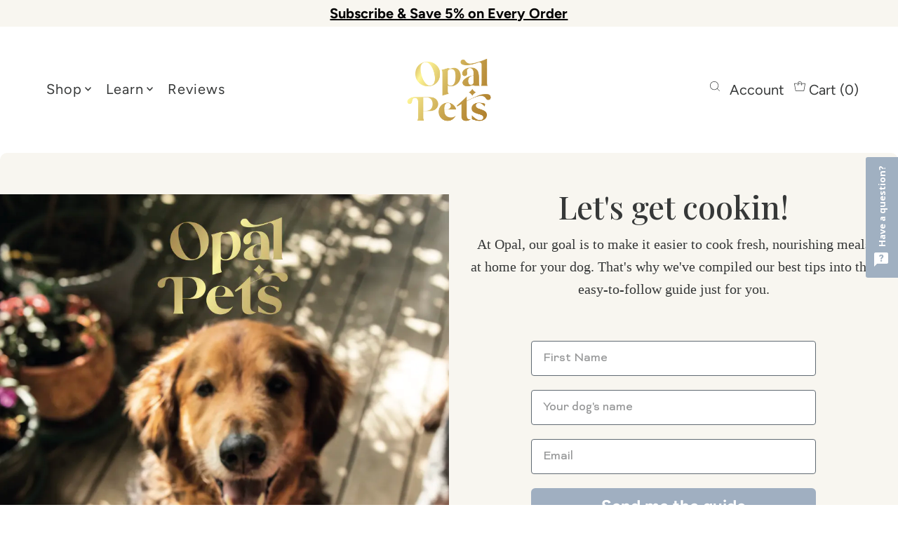

--- FILE ---
content_type: text/css
request_url: https://opalpets.com/cdn/shop/t/4/assets/gem-page-88693702833.css?v=24229514416458494091690210955
body_size: 1296
content:
#e-1646932899242 .text-edit{line-height:1.6!important}#e-1646932899242 h1,#e-1646932899242 h2,#e-1646932899242 h3,#e-1646932899242 h4,#e-1646932899242 h5,#e-1646932899242 h6{line-height:inherit!important;text-align:inherit!important;margin:0!important;padding:0!important}#e-1646932899242 .text-edit ul{list-style:disc inside!important}#e-1646932899242 .text-edit ol{list-style:decimal inside!important}#e-1646932899242 .text-edit ul li,#e-1646932899242 .text-edit ol li{list-style:inherit!important}#e-1646932899242 .text-edit>p{font-size:inherit!important;font-family:inherit!important;line-height:inherit!important;text-align:inherit!important;color:inherit!important;margin:0!important;padding:0!important}#e-1646932899242 .text-edit font{font-size:inherit!important}#r-1646934420881{padding-bottom:10px;width:100%}#r-1646934420881.gf_row-fluid{transform:none!important;margin-left:-50vw!important}#r-1646934420881>.gf_column{min-height:1px}@media (max-width: 767px){#r-1646934420881{max-width:none!important;padding-top:0!important;background-color:#f8f6f0!important;border-radius:10px!important;padding-bottom:0!important}}@media (max-width: 991px) and (min-width: 768px){#r-1646934420881{max-width:none!important;padding-top:59px!important;background-color:#f8f6f0!important;border-radius:10px!important;padding-bottom:32px!important}}@media (max-width: 1199px) and (min-width: 992px){#r-1646934420881{max-width:none!important;padding-top:59px!important;background-color:#f8f6f0!important;border-radius:10px!important;padding-bottom:32px!important}}@media (min-width: 1200px){#r-1646934420881{max-width:none!important;padding-top:59px!important;background-color:#f8f6f0!important;border-radius:10px!important;padding-bottom:32px!important}}@media (width: 767.2px){#r-1646934420881{max-width:none!important;padding-top:0!important;background-color:#f8f6f0!important;border-radius:10px!important;padding-bottom:0!important}}#r-1646934420961{padding-bottom:10px;width:100%}#r-1646934420961.gf_row-fluid{transform:none!important;margin-left:-50vw!important}#r-1646934420961>.gf_column{min-height:1px}@media (max-width: 767px){#r-1646934420961{max-width:1200px!important;padding-left:41px!important;padding-top:0!important;padding-bottom:0!important;padding-right:NaNpx!important}}@media (max-width: 991px) and (min-width: 768px){#r-1646934420961{max-width:1200px!important;padding-left:41px!important;padding-top:0!important;padding-bottom:0!important;padding-right:NaNpx!important}}@media (max-width: 1199px) and (min-width: 992px){#r-1646934420961{max-width:1200px!important;padding-left:64px!important;padding-top:0!important;padding-bottom:0!important;padding-right:px!important}}@media (min-width: 1200px){#r-1646934420961{max-width:1200px!important;padding:0 32px 0 64px!important}}@media (width: 767.2px){#r-1646934420961{max-width:1200px!important;padding-left:41px!important;padding-top:0!important;padding-bottom:0!important;padding-right:NaNpx!important}}@media (max-width: 767px){#m-1655839697969{padding-bottom:23px!important}}@media (width: 767.2px){#m-1655839697969{padding-bottom:23px!important}}#m-1654028286981{padding-top:45px;padding-bottom:30px}#m-1654028286981 .gf_icon-list{display:inline-block}#m-1654028286981 .gf_icon-list>li{clear:both;position:relative;width:100%;list-style:none}#m-1654028286981 .gf-il-icon{display:inline-block;position:absolute;left:0;top:0;min-height:auto!important}#m-1654028286981 .gf-il-content{display:block;min-height:auto!important}#m-1654028286981 .text-edit{padding-left:5px}@media (max-width: 767px){#m-1654028286981{padding-top:31px!important}}@media (max-width: 991px) and (min-width: 768px){#m-1654028286981{padding-top:0!important}}@media (max-width: 1199px) and (min-width: 992px){#m-1654028286981{padding-top:0!important}}@media (min-width: 1200px){#m-1654028286981{padding-top:0!important}}@media (width: 767.2px){#m-1654028286981{padding-top:31px!important}}#e-1654028286981-1 .gf_icon-wrap{display:inline-block;font-size:32px;line-height:1.1em}@media (max-width: 767px){#e-1654028286981-1 .gf_icon-wrap{font-size:32px!important}}@media (max-width: 991px) and (min-width: 768px){#e-1654028286981-1 .gf_icon-wrap{font-size:32px!important}}@media (max-width: 1199px) and (min-width: 992px){#e-1654028286981-1 .gf_icon-wrap{font-size:32px!important}}@media (min-width: 1200px){#e-1654028286981-1 .gf_icon-wrap{font-size:32px!important}}@media (width: 767.2px){#e-1654028286981-1 .gf_icon-wrap{font-size:32px!important}}#e-1654028286981-2 .text-edit{line-height:1.6!important}#e-1654028286981-2 h1,#e-1654028286981-2 h2,#e-1654028286981-2 h3,#e-1654028286981-2 h4,#e-1654028286981-2 h5,#e-1654028286981-2 h6{line-height:inherit!important;text-align:inherit!important;margin:0!important;padding:0!important}#e-1654028286981-2 .text-edit ul{list-style:disc inside!important}#e-1654028286981-2 .text-edit ol{list-style:decimal inside!important}#e-1654028286981-2 .text-edit ul li,#e-1654028286981-2 .text-edit ol li{list-style:inherit!important}#e-1654028286981-2 .text-edit>p{font-size:inherit!important;font-family:inherit!important;line-height:inherit!important;text-align:inherit!important;color:inherit!important;margin:0!important;padding:0!important}#e-1654028286981-2 .text-edit font{font-size:inherit!important}@media (max-width: 767px){#e-1654028286981-2 .text-edit{font-size:20px!important;line-height:1.6em!important;letter-spacing:0px!important;color:#363838!important;text-transform:none!important;font-weight:400!important;font-family:Playfair Display!important}}@media (max-width: 991px) and (min-width: 768px){#e-1654028286981-2 .text-edit{font-size:22px!important;line-height:1.6em!important;letter-spacing:0px!important;color:#363838!important;text-transform:none!important;font-weight:400!important;font-family:Playfair Display!important}}@media (max-width: 1199px) and (min-width: 992px){#e-1654028286981-2 .text-edit{font-size:22px!important;line-height:1.6em!important;letter-spacing:0px!important;color:#363838!important;text-transform:none!important;font-weight:400!important;font-family:Playfair Display!important}}@media (min-width: 1200px){#e-1654028286981-2 .text-edit{font-size:22px!important;line-height:1.6em!important;letter-spacing:0px!important;color:#363838!important;text-transform:none!important;font-weight:400!important;font-family:Playfair Display!important}}@media (width: 767.2px){#e-1654028286981-2 .text-edit{font-size:20px!important;line-height:1.6em!important;letter-spacing:0px!important;color:#363838!important;text-transform:none!important;font-weight:400!important;font-family:Playfair Display!important}}#e-1654028286981-5 .gf_icon-wrap{display:inline-block;font-size:32px;line-height:1.1em}@media (max-width: 767px){#e-1654028286981-5 .gf_icon-wrap{font-size:32px!important}}@media (max-width: 991px) and (min-width: 768px){#e-1654028286981-5 .gf_icon-wrap{font-size:32px!important}}@media (max-width: 1199px) and (min-width: 992px){#e-1654028286981-5 .gf_icon-wrap{font-size:32px!important}}@media (min-width: 1200px){#e-1654028286981-5 .gf_icon-wrap{font-size:32px!important}}@media (width: 767.2px){#e-1654028286981-5 .gf_icon-wrap{font-size:32px!important}}#e-1654028286981-6 .text-edit{line-height:1.6!important}#e-1654028286981-6 h1,#e-1654028286981-6 h2,#e-1654028286981-6 h3,#e-1654028286981-6 h4,#e-1654028286981-6 h5,#e-1654028286981-6 h6{line-height:inherit!important;text-align:inherit!important;margin:0!important;padding:0!important}#e-1654028286981-6 .text-edit ul{list-style:disc inside!important}#e-1654028286981-6 .text-edit ol{list-style:decimal inside!important}#e-1654028286981-6 .text-edit ul li,#e-1654028286981-6 .text-edit ol li{list-style:inherit!important}#e-1654028286981-6 .text-edit>p{font-size:inherit!important;font-family:inherit!important;line-height:inherit!important;text-align:inherit!important;color:inherit!important;margin:0!important;padding:0!important}#e-1654028286981-6 .text-edit font{font-size:inherit!important}@media (max-width: 767px){#e-1654028286981-6 .text-edit{font-size:20px!important;line-height:1.6em!important;letter-spacing:0px!important;color:#363838!important;text-transform:none!important;font-weight:400!important;font-family:bicyclette!important}}@media (max-width: 991px) and (min-width: 768px){#e-1654028286981-6 .text-edit{font-size:22px!important;line-height:1.6em!important;letter-spacing:0px!important;color:#363838!important;text-transform:none!important;font-weight:400!important;font-family:bicyclette!important}}@media (max-width: 1199px) and (min-width: 992px){#e-1654028286981-6 .text-edit{font-size:22px!important;line-height:1.6em!important;letter-spacing:0px!important;color:#363838!important;text-transform:none!important;font-weight:400!important;font-family:bicyclette!important}}@media (min-width: 1200px){#e-1654028286981-6 .text-edit{font-size:22px!important;line-height:1.6em!important;letter-spacing:0px!important;color:#363838!important;text-transform:none!important;font-weight:400!important;font-family:bicyclette!important}}@media (width: 767.2px){#e-1654028286981-6 .text-edit{font-size:20px!important;line-height:1.6em!important;letter-spacing:0px!important;color:#363838!important;text-transform:none!important;font-weight:400!important;font-family:bicyclette!important}}#e-1654028353347 .gf_icon-wrap{display:inline-block;font-size:32px;line-height:1.1em}@media (max-width: 767px){#e-1654028353347 .gf_icon-wrap{font-size:32px!important}}@media (max-width: 991px) and (min-width: 768px){#e-1654028353347 .gf_icon-wrap{font-size:32px!important}}@media (max-width: 1199px) and (min-width: 992px){#e-1654028353347 .gf_icon-wrap{font-size:32px!important}}@media (min-width: 1200px){#e-1654028353347 .gf_icon-wrap{font-size:32px!important}}@media (width: 767.2px){#e-1654028353347 .gf_icon-wrap{font-size:32px!important}}#e-1654028353408 .text-edit{line-height:1.6!important}#e-1654028353408 h1,#e-1654028353408 h2,#e-1654028353408 h3,#e-1654028353408 h4,#e-1654028353408 h5,#e-1654028353408 h6{line-height:inherit!important;text-align:inherit!important;margin:0!important;padding:0!important}#e-1654028353408 .text-edit ul{list-style:disc inside!important}#e-1654028353408 .text-edit ol{list-style:decimal inside!important}#e-1654028353408 .text-edit ul li,#e-1654028353408 .text-edit ol li{list-style:inherit!important}#e-1654028353408 .text-edit>p{font-size:inherit!important;font-family:inherit!important;line-height:inherit!important;text-align:inherit!important;color:inherit!important;margin:0!important;padding:0!important}#e-1654028353408 .text-edit font{font-size:inherit!important}@media (max-width: 767px){#e-1654028353408 .text-edit{font-size:20px!important;line-height:1.6em!important;letter-spacing:0px!important;color:#363838!important;text-transform:none!important;font-weight:400!important;font-family:bicyclette!important}}@media (max-width: 991px) and (min-width: 768px){#e-1654028353408 .text-edit{font-size:22px!important;line-height:1.6em!important;letter-spacing:0px!important;color:#363838!important;text-transform:none!important;font-weight:400!important;font-family:bicyclette!important}}@media (max-width: 1199px) and (min-width: 992px){#e-1654028353408 .text-edit{font-size:22px!important;line-height:1.6em!important;letter-spacing:0px!important;color:#363838!important;text-transform:none!important;font-weight:400!important;font-family:bicyclette!important}}@media (min-width: 1200px){#e-1654028353408 .text-edit{font-size:22px!important;line-height:1.6em!important;letter-spacing:0px!important;color:#363838!important;text-transform:none!important;font-weight:400!important;font-family:bicyclette!important}}@media (width: 767.2px){#e-1654028353408 .text-edit{font-size:20px!important;line-height:1.6em!important;letter-spacing:0px!important;color:#363838!important;text-transform:none!important;font-weight:400!important;font-family:bicyclette!important}}#e-1654028354130 .gf_icon-wrap{display:inline-block;font-size:32px;line-height:1.1em}@media (max-width: 767px){#e-1654028354130 .gf_icon-wrap{font-size:32px!important}}@media (max-width: 991px) and (min-width: 768px){#e-1654028354130 .gf_icon-wrap{font-size:32px!important}}@media (max-width: 1199px) and (min-width: 992px){#e-1654028354130 .gf_icon-wrap{font-size:32px!important}}@media (min-width: 1200px){#e-1654028354130 .gf_icon-wrap{font-size:32px!important}}@media (width: 767.2px){#e-1654028354130 .gf_icon-wrap{font-size:32px!important}}#e-1654028354192 .text-edit{line-height:1.6!important}#e-1654028354192 h1,#e-1654028354192 h2,#e-1654028354192 h3,#e-1654028354192 h4,#e-1654028354192 h5,#e-1654028354192 h6{line-height:inherit!important;text-align:inherit!important;margin:0!important;padding:0!important}#e-1654028354192 .text-edit ul{list-style:disc inside!important}#e-1654028354192 .text-edit ol{list-style:decimal inside!important}#e-1654028354192 .text-edit ul li,#e-1654028354192 .text-edit ol li{list-style:inherit!important}#e-1654028354192 .text-edit>p{font-size:inherit!important;font-family:inherit!important;line-height:inherit!important;text-align:inherit!important;color:inherit!important;margin:0!important;padding:0!important}#e-1654028354192 .text-edit font{font-size:inherit!important}@media (max-width: 767px){#e-1654028354192 .text-edit{font-size:20px!important;line-height:1.6em!important;letter-spacing:0px!important;color:#363838!important;text-transform:none!important;font-weight:400!important;font-family:bicyclette!important}}@media (max-width: 991px) and (min-width: 768px){#e-1654028354192 .text-edit{font-size:22px!important;line-height:1.6em!important;letter-spacing:0px!important;color:#363838!important;text-transform:none!important;font-weight:400!important;font-family:bicyclette!important}}@media (max-width: 1199px) and (min-width: 992px){#e-1654028354192 .text-edit{font-size:22px!important;line-height:1.6em!important;letter-spacing:0px!important;color:#363838!important;text-transform:none!important;font-weight:400!important;font-family:bicyclette!important}}@media (min-width: 1200px){#e-1654028354192 .text-edit{font-size:22px!important;line-height:1.6em!important;letter-spacing:0px!important;color:#363838!important;text-transform:none!important;font-weight:400!important;font-family:bicyclette!important}}@media (width: 767.2px){#e-1654028354192 .text-edit{font-size:20px!important;line-height:1.6em!important;letter-spacing:0px!important;color:#363838!important;text-transform:none!important;font-weight:400!important;font-family:bicyclette!important}}#e-1646934421008 a{display:block}#e-1646934421008 .gf_image{width:100%;height:auto}@media (max-width: 767px){#e-1646934421008{margin-bottom:25px!important;display:none!important}#e-1646934421008 .gf_image{width:100%!important;height:auto!important}}@media (max-width: 991px) and (min-width: 768px){#e-1646934421008{display:none!important}#e-1646934421008 .gf_image{width:100%!important;height:auto!important}}@media (max-width: 1199px) and (min-width: 992px){#e-1646934421008 .gf_image{width:100%!important;height:auto!important}}@media (min-width: 1200px){#e-1646934421008 .gf_image{width:100%!important;height:auto!important}}@media (width: 767.2px){#e-1646934421008{margin-bottom:25px!important;display:none!important}#e-1646934421008 .gf_image{width:100%!important;height:auto!important}}#e-1646935248349 h1,#e-1646935248349 h2,#e-1646935248349 h3,#e-1646935248349 h4,#e-1646935248349 h5,#e-1646935248349 h6{line-height:inherit!important;text-align:inherit!important;margin:0!important;padding:0!important}#e-1646935248349 .text-edit ul{list-style:disc inside!important}#e-1646935248349 .text-edit ol{list-style:decimal inside!important}#e-1646935248349 .text-edit ul li,#e-1646935248349 .text-edit ol li{list-style:inherit!important}#e-1646935248349 .text-edit font{font-size:inherit!important}@media (max-width: 767px){#e-1646935248349{margin-bottom:20px!important;margin-top:10px!important}#e-1646935248349 .text-edit h1{font-size:25px!important;line-height:1em!important;letter-spacing:0px!important;color:#363838!important;text-transform:none!important;font-family:Playfair Display!important;font-weight:500!important}}@media (max-width: 991px) and (min-width: 768px){#e-1646935248349{margin-bottom:20px!important}#e-1646935248349 .text-edit h1{font-size:45px!important;line-height:.79em!important;letter-spacing:0px!important;color:#363838!important;text-transform:none!important;font-family:Playfair Display!important}}@media (max-width: 1199px) and (min-width: 992px){#e-1646935248349{margin-bottom:20px!important}#e-1646935248349 .text-edit h1{font-size:45px!important;line-height:.79em!important;letter-spacing:0px!important;color:#363838!important;text-transform:none!important;font-family:Playfair Display!important}}@media (min-width: 1200px){#e-1646935248349{margin-bottom:20px!important}#e-1646935248349 .text-edit h1{font-size:45px!important;line-height:.79em!important;letter-spacing:0px!important;color:#363838!important;text-transform:none!important;font-family:Playfair Display!important}}@media (width: 767.2px){#e-1646935248349{margin-bottom:20px!important;margin-top:10px!important}#e-1646935248349 .text-edit h1{font-size:25px!important;line-height:1em!important;letter-spacing:0px!important;color:#363838!important;text-transform:none!important;font-family:Playfair Display!important;font-weight:500!important}}#e-1646934433388 .text-edit{line-height:1.6!important}#e-1646934433388 h1,#e-1646934433388 h2,#e-1646934433388 h3,#e-1646934433388 h4,#e-1646934433388 h5,#e-1646934433388 h6{line-height:inherit!important;text-align:inherit!important;margin:0!important;padding:0!important}#e-1646934433388 .text-edit ul{list-style:disc inside!important}#e-1646934433388 .text-edit ol{list-style:decimal inside!important}#e-1646934433388 .text-edit ul li,#e-1646934433388 .text-edit ol li{list-style:inherit!important}#e-1646934433388 .text-edit>p{font-size:inherit!important;font-family:inherit!important;line-height:inherit!important;text-align:inherit!important;color:inherit!important;margin:0!important;padding:0!important}#e-1646934433388 .text-edit font{font-size:inherit!important}@media (max-width: 767px){#e-1646934433388{margin-left:30px!important;margin-right:30px!important}#e-1646934433388 .text-edit{font-size:20px!important;line-height:1.6em!important;letter-spacing:0px!important;font-family:bicyclette!important;color:#363838!important;text-transform:none!important;font-weight:400!important;padding-left:30px!important;padding-right:30px!important;padding-top:0!important}}@media (max-width: 991px) and (min-width: 768px){#e-1646934433388{margin-left:4px!important;margin-right:4px!important}#e-1646934433388 .text-edit{font-size:20px!important;line-height:1.6em!important;letter-spacing:0px!important;font-family:bicyclette!important;color:#363838!important;text-transform:none!important;font-weight:400!important}}@media (max-width: 1199px) and (min-width: 992px){#e-1646934433388{margin-left:20px!important;margin-right:20px!important}#e-1646934433388 .text-edit{font-size:20px!important;line-height:1.6em!important;letter-spacing:0px!important;font-family:bicyclette!important;color:#363838!important;text-transform:none!important;font-weight:400!important}}@media (min-width: 1200px){#e-1646934433388{margin-left:30px!important;margin-right:30px!important}#e-1646934433388 .text-edit{font-size:20px!important;line-height:1.6em!important;letter-spacing:0px!important;font-family:bicyclette!important;color:#363838!important;text-transform:none!important;font-weight:400!important}}@media (width: 767.2px){#e-1646934433388{margin-left:30px!important;margin-right:30px!important}#e-1646934433388 .text-edit{font-size:20px!important;line-height:1.6em!important;letter-spacing:0px!important;font-family:bicyclette!important;color:#363838!important;text-transform:none!important;font-weight:400!important;padding-left:30px!important;padding-right:30px!important;padding-top:0!important}}#e-1690210857326 a{display:block}#e-1690210857326 .gf_image{width:100%;height:auto}@media (max-width: 767px){#e-1690210857326 .gf_image{width:100%!important;height:auto!important}}@media (max-width: 1199px) and (min-width: 992px){#e-1690210857326{display:none!important}}@media (min-width: 1200px){#e-1690210857326{display:none!important}}@media (width: 767.2px){#e-1690210857326 .gf_image{width:100%!important;height:auto!important}}#r-1654028695767{padding-bottom:10px;width:100%}#r-1654028695767.gf_row-fluid{transform:none!important;margin-left:-50vw!important}#r-1654028695767>.gf_column{min-height:1px}@media (max-width: 767px){#r-1654028695767{max-width:none!important;padding-bottom:53px!important;padding-top:33px!important}}@media (max-width: 991px) and (min-width: 768px){#r-1654028695767{max-width:none!important;padding-bottom:53px!important;padding-top:33px!important}}@media (max-width: 1199px) and (min-width: 992px){#r-1654028695767{max-width:none!important;padding-bottom:62px!important;padding-top:42px!important}}@media (min-width: 1200px){#r-1654028695767{max-width:none!important;padding-bottom:25px!important;padding-top:3px!important}}@media (width: 767.2px){#r-1654028695767{max-width:none!important;padding-bottom:53px!important;padding-top:33px!important}}#r-1654028695757{padding-bottom:10px;width:100%}#r-1654028695757.gf_row-fluid{transform:none!important;margin-left:-50vw!important}#r-1654028695757>.gf_column{min-height:1px}@media (max-width: 767px){#r-1654028695757{max-width:1200px!important;flex-direction:column!important;padding-top:39px!important}}@media (max-width: 991px) and (min-width: 768px){#r-1654028695757{max-width:1200px!important;padding-top:39px!important}}@media (max-width: 1199px) and (min-width: 992px){#r-1654028695757{max-width:1200px!important;padding-top:46px!important}}@media (min-width: 1200px){#r-1654028695757{max-width:1200px!important;padding-top:46px!important}}@media (width: 767.2px){#r-1654028695757{max-width:1200px!important;flex-direction:column!important;padding-top:39px!important}}#e-1654028695701 a{display:block}#e-1654028695701 .gf_image{width:100%;height:auto}@media (max-width: 767px){#e-1654028695701 .gf_image{width:100%!important;height:auto!important}}@media (max-width: 991px) and (min-width: 768px){#e-1654028695701 .gf_image{width:100%!important;height:auto!important}}@media (max-width: 1199px) and (min-width: 992px){#e-1654028695701 .gf_image{width:100%!important;height:auto!important}}@media (min-width: 1200px){#e-1654028695701 .gf_image{width:100%!important;height:auto!important}}@media (width: 767.2px){#e-1654028695701 .gf_image{width:100%!important;height:auto!important}}#e-1654028695756 h1,#e-1654028695756 h2,#e-1654028695756 h3,#e-1654028695756 h4,#e-1654028695756 h5,#e-1654028695756 h6{line-height:inherit!important;text-align:inherit!important;margin:0!important;padding:0!important}#e-1654028695756 .text-edit ul{list-style:disc inside!important}#e-1654028695756 .text-edit ol{list-style:decimal inside!important}#e-1654028695756 .text-edit ul li,#e-1654028695756 .text-edit ol li{list-style:inherit!important}#e-1654028695756 .text-edit font{font-size:inherit!important}@media (max-width: 767px){#e-1654028695756 .text-edit{font-size:25px!important;line-height:1.5em!important;letter-spacing:0px!important;color:#242424!important;text-transform:none!important;font-weight:600!important;padding-top:28px!important;font-family:Playfair Display!important}#e-1654028695756 .text-edit h1{font-size:35px!important;line-height:1.5em!important;letter-spacing:0px!important;color:#3a3a3a!important;text-transform:none!important;font-weight:400!important}}@media (max-width: 991px) and (min-width: 768px){#e-1654028695756 .text-edit{font-size:25px!important;line-height:1.5em!important;letter-spacing:0px!important;color:#242424!important;text-transform:none!important;font-weight:600!important;padding-top:28px!important;font-family:Playfair Display!important}#e-1654028695756 .text-edit h1{font-size:35px!important;line-height:1.5em!important;letter-spacing:0px!important;color:#3a3a3a!important;text-transform:none!important;font-weight:400!important}}@media (max-width: 1199px) and (min-width: 992px){#e-1654028695756 .text-edit{font-size:28px!important;line-height:1.5em!important;letter-spacing:0px!important;color:#242424!important;text-transform:none!important;font-weight:600!important;font-family:Playfair Display!important}#e-1654028695756 .text-edit h1{font-size:35px!important;line-height:1.5em!important;letter-spacing:0px!important;color:#3a3a3a!important;text-transform:none!important;font-weight:400!important}}@media (min-width: 1200px){#e-1654028695756 .text-edit{font-size:28px!important;line-height:1.5em!important;letter-spacing:0px!important;color:#242424!important;text-transform:none!important;font-weight:600!important;font-family:Playfair Display!important}#e-1654028695756 .text-edit h1{font-size:35px!important;line-height:1.5em!important;letter-spacing:0px!important;color:#3a3a3a!important;text-transform:none!important;font-weight:400!important}}@media (width: 767.2px){#e-1654028695756 .text-edit{font-size:25px!important;line-height:1.5em!important;letter-spacing:0px!important;color:#242424!important;text-transform:none!important;font-weight:600!important;padding-top:28px!important;font-family:Playfair Display!important}#e-1654028695756 .text-edit h1{font-size:35px!important;line-height:1.5em!important;letter-spacing:0px!important;color:#3a3a3a!important;text-transform:none!important;font-weight:400!important}}#e-1654028695711 .text-edit{line-height:1.6!important}#e-1654028695711 h1,#e-1654028695711 h2,#e-1654028695711 h3,#e-1654028695711 h4,#e-1654028695711 h5,#e-1654028695711 h6{line-height:inherit!important;text-align:inherit!important;margin:0!important;padding:0!important}#e-1654028695711 .text-edit ul{list-style:disc inside!important}#e-1654028695711 .text-edit ol{list-style:decimal inside!important}#e-1654028695711 .text-edit ul li,#e-1654028695711 .text-edit ol li{list-style:inherit!important}#e-1654028695711 .text-edit>p{font-size:inherit!important;font-family:inherit!important;line-height:inherit!important;text-align:inherit!important;color:inherit!important;margin:0!important;padding:0!important}#e-1654028695711 .text-edit font{font-size:inherit!important}@media (max-width: 767px){#e-1654028695711 .text-edit{font-size:20px!important;line-height:1.5em!important;letter-spacing:0px!important;color:#424242!important;text-transform:none!important;font-weight:400!important;padding-top:7px!important;font-family:bicyclette!important}}@media (max-width: 991px) and (min-width: 768px){#e-1654028695711 .text-edit{font-size:14px!important;line-height:1.5em!important;letter-spacing:0px!important;color:#424242!important;text-transform:none!important;font-weight:400!important;padding-top:7px!important;font-family:bicyclette!important}}@media (max-width: 1199px) and (min-width: 992px){#e-1654028695711 .text-edit{font-size:16px!important;line-height:1.5em!important;letter-spacing:0px!important;color:#424242!important;text-transform:none!important;font-weight:400!important;padding-top:8px!important;font-family:bicyclette!important}}@media (min-width: 1200px){#e-1654028695711 .text-edit{font-size:20px!important;line-height:1.5em!important;letter-spacing:0px!important;color:#424242!important;text-transform:none!important;font-weight:400!important;padding-top:8px!important;font-family:bicyclette!important}}@media (width: 767.2px){#e-1654028695711 .text-edit{font-size:20px!important;line-height:1.5em!important;letter-spacing:0px!important;color:#424242!important;text-transform:none!important;font-weight:400!important;padding-top:7px!important;font-family:bicyclette!important}}#e-1654028810427 .gf_separator{margin-top:10px!important;padding-bottom:10px!important;border-bottom:none!important;border-left:none!important;border-right:none!important}#e-1654028810427 .elm{font-size:0px}@media (max-width: 767px){#e-1654028810427 .gf_separator{border-style:solid!important;border-color:#fff!important;width:47.22%!important;border-top-width:1px!important;border-right-width:0px!important;border-bottom-width:0px!important;border-left-width:0px!important}}@media (max-width: 991px) and (min-width: 768px){#e-1654028810427 .gf_separator{border-style:solid!important;border-color:#fff!important;width:47.22%!important;border-top-width:1px!important;border-right-width:0px!important;border-bottom-width:0px!important;border-left-width:0px!important}}@media (max-width: 1199px) and (min-width: 992px){#e-1654028810427 .gf_separator{border-style:solid!important;border-color:#fff!important;width:47.22%!important;border-top-width:1px!important;border-right-width:0px!important;border-bottom-width:0px!important;border-left-width:0px!important}}@media (min-width: 1200px){#e-1654028810427 .gf_separator{border-style:solid!important;border-color:#fff!important;width:47.22%!important;border-top-width:1px!important;border-right-width:0px!important;border-bottom-width:0px!important;border-left-width:0px!important}}@media (width: 767.2px){#e-1654028810427 .gf_separator{border-style:solid!important;border-color:#fff!important;width:47.22%!important;border-top-width:1px!important;border-right-width:0px!important;border-bottom-width:0px!important;border-left-width:0px!important}}#e-1654028800817 .gf_button{display:inline-block;margin:0!important}#e-1654028800817 .gf_button-stretch{width:100%!important}#e-1654028800817 .gf_button>span{color:inherit!important;text-transform:inherit!important}@media (max-width: 767px){#e-1654028800817 [data-stretch-xs="1"] .gf_button{width:100%!important}#e-1654028800817 .gf_button{font-size:16px!important;text-transform:none!important;font-weight:600!important;border-radius:40px!important}}@media (min-width: 768px) and (max-width: 991px){#e-1654028800817 [data-stretch-sm="1"] .gf_button{width:100%!important}}@media (min-width: 992px) and (max-width: 1199px){#e-1654028800817 [data-stretch-md="1"] .gf_button{width:100%!important}}@media (min-width: 1200px){#e-1654028800817 [data-stretch-lg="1"] .gf_button{width:100%!important}#e-1654028800817 .gf_button{font-size:16px!important;text-transform:none!important;font-weight:600!important;border-radius:40px!important}}@media (max-width: 991px) and (min-width: 768px){#e-1654028800817 .gf_button{font-size:16px!important;text-transform:none!important;font-weight:600!important}}@media (max-width: 1199px) and (min-width: 992px){#e-1654028800817 .gf_button{font-size:16px!important;text-transform:none!important;font-weight:600!important}}@media (width: 767.2px){#e-1654028800817 [data-stretch-xs="1"] .gf_button{width:100%!important}#e-1654028800817 .gf_button{font-size:16px!important;text-transform:none!important;font-weight:600!important;border-radius:40px!important}}
/*# sourceMappingURL=/cdn/shop/t/4/assets/gem-page-88693702833.css.map?v=24229514416458494091690210955 */


--- FILE ---
content_type: application/javascript
request_url: https://static.klaviyo.com/onsite/js/WJaLX3/klaviyo.js?company_id=WJaLX3
body_size: 1775
content:
var KLAVIYO_JS_REGEX=/(\/onsite\/js\/([a-zA-Z]{6})\/klaviyo\.js\?company_id=([a-zA-Z0-9]{6}).*|\/onsite\/js\/klaviyo\.js\?company_id=([a-zA-Z0-9]{6}).*)/;function logFailedKlaviyoJsLoad(e,t,o){var n={metric_group:"onsite",events:[{metric:"klaviyoJsCompanyIdMisMatch",log_to_statsd:!0,log_to_s3:!0,log_to_metrics_service:!1,event_details:{script:e,templated_company_id:t,fastly_forwarded:o,hostname:window.location.hostname}}]};fetch("https://a.klaviyo.com/onsite/track-analytics?company_id=".concat(t),{headers:{accept:"application/json","content-type":"application/json"},referrerPolicy:"strict-origin-when-cross-origin",body:JSON.stringify(n),method:"POST",mode:"cors",credentials:"omit"})}!function(e){var t="WJaLX3",o=JSON.parse("[]"),n="true"==="True".toLowerCase(),a=JSON.parse("[\u0022onsite_customer_hub_identified_state_enabled\u0022, \u0022is_kservice_billing_enabled\u0022, \u0022onsite_form_actions_v2\u0022]"),r=new Set(null!=a?a:[]),s=JSON.parse("[\u0022onsite_datadome_enabled\u0022]"),c=new Set(null!=s?s:[]),i="true"==="False".toLowerCase();if(!(document.currentScript&&document.currentScript instanceof HTMLScriptElement&&document.currentScript.src&&document.currentScript.src.match(KLAVIYO_JS_REGEX))||null!==(e=document.currentScript.src)&&void 0!==e&&e.includes(t)||i){var d=window.klaviyoModulesObject;if(window._learnq=window._learnq||[],window.__klKey=window.__klKey||t,d||(window._learnq.push(["account",t]),d={companyId:t,loadTime:new Date,loadedModules:{},loadedCss:{},serverSideRendered:!0,assetSource:"build-preview/commit-76369a8fa4acacf0b846c2ad291ee3c5cf445c5f/",v2Route:n,extendedIdIdentifiers:o,env:"web",featureFlags:r,hotsettings:c},Object.defineProperty(window,"klaviyoModulesObject",{value:d,enumerable:!1})),t===d.companyId&&d.serverSideRendered){var l,p,u,m={},y=document,_=y.head,f=JSON.parse("noModule"in y.createElement("script")||function(){try{return new Function('import("")'),!0}catch(e){return!1}}()?"{\u0022static\u0022: {\u0022js\u0022: [\u0022https://static\u002Dtracking.klaviyo.com/onsite/js/build\u002Dpreview/commit\u002D76369a8fa4acacf0b846c2ad291ee3c5cf445c5f/fender_analytics.e5aba8b3a52dc623782c.js?cb\u003D2\u0022, \u0022https://static\u002Dtracking.klaviyo.com/onsite/js/build\u002Dpreview/commit\u002D76369a8fa4acacf0b846c2ad291ee3c5cf445c5f/static.5f280103f51ea7c7fff7.js?cb\u003D2\u0022, \u0022https://static.klaviyo.com/onsite/js/build\u002Dpreview/commit\u002D76369a8fa4acacf0b846c2ad291ee3c5cf445c5f/runtime.e1c75974e905e8c7fd5f.js?cb\u003D2\u0022, \u0022https://static.klaviyo.com/onsite/js/build\u002Dpreview/commit\u002D76369a8fa4acacf0b846c2ad291ee3c5cf445c5f/sharedUtils.4686140cf38de26e090e.js?cb\u003D2\u0022]}, \u0022signup_forms\u0022: {\u0022js\u0022: [\u0022https://static.klaviyo.com/onsite/js/build\u002Dpreview/commit\u002D76369a8fa4acacf0b846c2ad291ee3c5cf445c5f/runtime.e1c75974e905e8c7fd5f.js?cb\u003D2\u0022, \u0022https://static.klaviyo.com/onsite/js/build\u002Dpreview/commit\u002D76369a8fa4acacf0b846c2ad291ee3c5cf445c5f/sharedUtils.4686140cf38de26e090e.js?cb\u003D2\u0022, \u0022https://static.klaviyo.com/onsite/js/build\u002Dpreview/commit\u002D76369a8fa4acacf0b846c2ad291ee3c5cf445c5f/vendors~in_app_forms~signup_forms~reviews~event_adapter~telemetry~onsite\u002Dtriggering~customerHubRoot~renderFavoritesButton~renderFavoritesIconButton~renderFaqWidget.c4a654aeb90c3b558d39.js?cb\u003D2\u0022, \u0022https://static.klaviyo.com/onsite/js/build\u002Dpreview/commit\u002D76369a8fa4acacf0b846c2ad291ee3c5cf445c5f/vendors~in_app_forms~signup_forms~client_identity~event_adapter~telemetry~onsite\u002Dtriggering.4768afcea6fedb2d7bdb.js?cb\u003D2\u0022, \u0022https://static.klaviyo.com/onsite/js/build\u002Dpreview/commit\u002D76369a8fa4acacf0b846c2ad291ee3c5cf445c5f/vendors~in_app_forms~signup_forms~reviews~atlas.0201e888d834a3782e3a.js?cb\u003D2\u0022, \u0022https://static.klaviyo.com/onsite/js/build\u002Dpreview/commit\u002D76369a8fa4acacf0b846c2ad291ee3c5cf445c5f/vendors~in_app_forms~signup_forms.8a6cb5252157eea5176a.js?cb\u003D2\u0022, \u0022https://static.klaviyo.com/onsite/js/build\u002Dpreview/commit\u002D76369a8fa4acacf0b846c2ad291ee3c5cf445c5f/default~in_app_forms~signup_forms~onsite\u002Dtriggering.462bbf67db0bce6596da.js?cb\u003D2\u0022, \u0022https://static.klaviyo.com/onsite/js/build\u002Dpreview/commit\u002D76369a8fa4acacf0b846c2ad291ee3c5cf445c5f/default~in_app_forms~signup_forms.10f232fd900de17ab71b.js?cb\u003D2\u0022, \u0022https://static.klaviyo.com/onsite/js/build\u002Dpreview/commit\u002D76369a8fa4acacf0b846c2ad291ee3c5cf445c5f/signup_forms.41f0ce244a6a10660c82.js?cb\u003D2\u0022]}, \u0022post_identification_sync\u0022: {\u0022js\u0022: [\u0022https://static.klaviyo.com/onsite/js/build\u002Dpreview/commit\u002D76369a8fa4acacf0b846c2ad291ee3c5cf445c5f/runtime.e1c75974e905e8c7fd5f.js?cb\u003D2\u0022, \u0022https://static.klaviyo.com/onsite/js/build\u002Dpreview/commit\u002D76369a8fa4acacf0b846c2ad291ee3c5cf445c5f/sharedUtils.4686140cf38de26e090e.js?cb\u003D2\u0022, \u0022https://static\u002Dtracking.klaviyo.com/onsite/js/build\u002Dpreview/commit\u002D76369a8fa4acacf0b846c2ad291ee3c5cf445c5f/post_identification_sync.1d099331dabd65ffb917.js?cb\u003D2\u0022]}, \u0022event_adapter\u0022: {\u0022js\u0022: [\u0022https://static.klaviyo.com/onsite/js/build\u002Dpreview/commit\u002D76369a8fa4acacf0b846c2ad291ee3c5cf445c5f/runtime.e1c75974e905e8c7fd5f.js?cb\u003D2\u0022, \u0022https://static.klaviyo.com/onsite/js/build\u002Dpreview/commit\u002D76369a8fa4acacf0b846c2ad291ee3c5cf445c5f/sharedUtils.4686140cf38de26e090e.js?cb\u003D2\u0022, \u0022https://static.klaviyo.com/onsite/js/build\u002Dpreview/commit\u002D76369a8fa4acacf0b846c2ad291ee3c5cf445c5f/vendors~in_app_forms~signup_forms~reviews~event_adapter~telemetry~onsite\u002Dtriggering~customerHubRoot~renderFavoritesButton~renderFavoritesIconButton~renderFaqWidget.c4a654aeb90c3b558d39.js?cb\u003D2\u0022, \u0022https://static.klaviyo.com/onsite/js/build\u002Dpreview/commit\u002D76369a8fa4acacf0b846c2ad291ee3c5cf445c5f/vendors~in_app_forms~signup_forms~client_identity~event_adapter~telemetry~onsite\u002Dtriggering.4768afcea6fedb2d7bdb.js?cb\u003D2\u0022, \u0022https://static.klaviyo.com/onsite/js/build\u002Dpreview/commit\u002D76369a8fa4acacf0b846c2ad291ee3c5cf445c5f/vendors~event_adapter~onsite\u002Dback\u002Din\u002Dstock~Render~ClientStore~.3107525c2fe4964fa98b.js?cb\u003D2\u0022, \u0022https://static.klaviyo.com/onsite/js/build\u002Dpreview/commit\u002D76369a8fa4acacf0b846c2ad291ee3c5cf445c5f/event_adapter.8d2a6de44f0de00087ee.js?cb\u003D2\u0022]}, \u0022telemetry\u0022: {\u0022js\u0022: [\u0022https://static.klaviyo.com/onsite/js/build\u002Dpreview/commit\u002D76369a8fa4acacf0b846c2ad291ee3c5cf445c5f/runtime.e1c75974e905e8c7fd5f.js?cb\u003D2\u0022, \u0022https://static.klaviyo.com/onsite/js/build\u002Dpreview/commit\u002D76369a8fa4acacf0b846c2ad291ee3c5cf445c5f/sharedUtils.4686140cf38de26e090e.js?cb\u003D2\u0022, \u0022https://static\u002Dtracking.klaviyo.com/onsite/js/build\u002Dpreview/commit\u002D76369a8fa4acacf0b846c2ad291ee3c5cf445c5f/vendors~in_app_forms~signup_forms~reviews~event_adapter~telemetry~onsite\u002Dtriggering~customerHubRoot~renderFavoritesButton~renderFavoritesIconButton~renderFaqWidget.c4a654aeb90c3b558d39.js?cb\u003D2\u0022, \u0022https://static\u002Dtracking.klaviyo.com/onsite/js/build\u002Dpreview/commit\u002D76369a8fa4acacf0b846c2ad291ee3c5cf445c5f/vendors~in_app_forms~signup_forms~client_identity~event_adapter~telemetry~onsite\u002Dtriggering.4768afcea6fedb2d7bdb.js?cb\u003D2\u0022, \u0022https://static\u002Dtracking.klaviyo.com/onsite/js/build\u002Dpreview/commit\u002D76369a8fa4acacf0b846c2ad291ee3c5cf445c5f/telemetry.8b832325f217a755f5de.js?cb\u003D2\u0022]}}":"{\u0022static\u0022: {\u0022js\u0022: [\u0022https://static\u002Dtracking.klaviyo.com/onsite/js/build\u002Dpreview/commit\u002D76369a8fa4acacf0b846c2ad291ee3c5cf445c5f/fender_analytics.c6670ae4aca3f547c70b.js?cb\u003D2\u0022, \u0022https://static\u002Dtracking.klaviyo.com/onsite/js/build\u002Dpreview/commit\u002D76369a8fa4acacf0b846c2ad291ee3c5cf445c5f/static.7140ef9888c75ce53d81.js?cb\u003D2\u0022, \u0022https://static.klaviyo.com/onsite/js/build\u002Dpreview/commit\u002D76369a8fa4acacf0b846c2ad291ee3c5cf445c5f/runtime.ce7c03c2bc1fc15e8e71.js?cb\u003D2\u0022, \u0022https://static.klaviyo.com/onsite/js/build\u002Dpreview/commit\u002D76369a8fa4acacf0b846c2ad291ee3c5cf445c5f/sharedUtils.59fa02af47a783961d7c.js?cb\u003D2\u0022]}, \u0022signup_forms\u0022: {\u0022js\u0022: [\u0022https://static.klaviyo.com/onsite/js/build\u002Dpreview/commit\u002D76369a8fa4acacf0b846c2ad291ee3c5cf445c5f/runtime.ce7c03c2bc1fc15e8e71.js?cb\u003D2\u0022, \u0022https://static.klaviyo.com/onsite/js/build\u002Dpreview/commit\u002D76369a8fa4acacf0b846c2ad291ee3c5cf445c5f/sharedUtils.59fa02af47a783961d7c.js?cb\u003D2\u0022, \u0022https://static.klaviyo.com/onsite/js/build\u002Dpreview/commit\u002D76369a8fa4acacf0b846c2ad291ee3c5cf445c5f/vendors~in_app_forms~signup_forms~reviews~event_adapter~telemetry~onsite\u002Dtriggering~customerHubRoot~renderFavoritesButton~renderFavoritesIconButton~renderFaqWidget.6c8f4a7a8a9850dd3f8c.js?cb\u003D2\u0022, \u0022https://static.klaviyo.com/onsite/js/build\u002Dpreview/commit\u002D76369a8fa4acacf0b846c2ad291ee3c5cf445c5f/vendors~in_app_forms~signup_forms~post_identification_sync~web_personalization~reviews~atlas~event_adapter~telemetry.1f329085dd02ba550657.js?cb\u003D2\u0022, \u0022https://static.klaviyo.com/onsite/js/build\u002Dpreview/commit\u002D76369a8fa4acacf0b846c2ad291ee3c5cf445c5f/vendors~in_app_forms~signup_forms~client_identity~event_adapter~telemetry~onsite\u002Dtriggering.5ea78d6244c07454e99c.js?cb\u003D2\u0022, \u0022https://static.klaviyo.com/onsite/js/build\u002Dpreview/commit\u002D76369a8fa4acacf0b846c2ad291ee3c5cf445c5f/vendors~in_app_forms~signup_forms~reviews~atlas.48dc1c9f0f1e4f9572d4.js?cb\u003D2\u0022, \u0022https://static.klaviyo.com/onsite/js/build\u002Dpreview/commit\u002D76369a8fa4acacf0b846c2ad291ee3c5cf445c5f/vendors~in_app_forms~signup_forms.8a6cb5252157eea5176a.js?cb\u003D2\u0022, \u0022https://static.klaviyo.com/onsite/js/build\u002Dpreview/commit\u002D76369a8fa4acacf0b846c2ad291ee3c5cf445c5f/default~in_app_forms~signup_forms~onsite\u002Dtriggering.797389a608638fae7c8f.js?cb\u003D2\u0022, \u0022https://static.klaviyo.com/onsite/js/build\u002Dpreview/commit\u002D76369a8fa4acacf0b846c2ad291ee3c5cf445c5f/default~in_app_forms~signup_forms.2795ae224a56cede54f7.js?cb\u003D2\u0022, \u0022https://static.klaviyo.com/onsite/js/build\u002Dpreview/commit\u002D76369a8fa4acacf0b846c2ad291ee3c5cf445c5f/signup_forms.eb8a1f7aa96738f1700e.js?cb\u003D2\u0022]}, \u0022post_identification_sync\u0022: {\u0022js\u0022: [\u0022https://static.klaviyo.com/onsite/js/build\u002Dpreview/commit\u002D76369a8fa4acacf0b846c2ad291ee3c5cf445c5f/runtime.ce7c03c2bc1fc15e8e71.js?cb\u003D2\u0022, \u0022https://static.klaviyo.com/onsite/js/build\u002Dpreview/commit\u002D76369a8fa4acacf0b846c2ad291ee3c5cf445c5f/sharedUtils.59fa02af47a783961d7c.js?cb\u003D2\u0022, \u0022https://static\u002Dtracking.klaviyo.com/onsite/js/build\u002Dpreview/commit\u002D76369a8fa4acacf0b846c2ad291ee3c5cf445c5f/vendors~in_app_forms~signup_forms~post_identification_sync~web_personalization~reviews~atlas~event_adapter~telemetry.1f329085dd02ba550657.js?cb\u003D2\u0022, \u0022https://static\u002Dtracking.klaviyo.com/onsite/js/build\u002Dpreview/commit\u002D76369a8fa4acacf0b846c2ad291ee3c5cf445c5f/post_identification_sync.a2327457992b89f7dbc4.js?cb\u003D2\u0022]}, \u0022event_adapter\u0022: {\u0022js\u0022: [\u0022https://static.klaviyo.com/onsite/js/build\u002Dpreview/commit\u002D76369a8fa4acacf0b846c2ad291ee3c5cf445c5f/runtime.ce7c03c2bc1fc15e8e71.js?cb\u003D2\u0022, \u0022https://static.klaviyo.com/onsite/js/build\u002Dpreview/commit\u002D76369a8fa4acacf0b846c2ad291ee3c5cf445c5f/sharedUtils.59fa02af47a783961d7c.js?cb\u003D2\u0022, \u0022https://static.klaviyo.com/onsite/js/build\u002Dpreview/commit\u002D76369a8fa4acacf0b846c2ad291ee3c5cf445c5f/vendors~in_app_forms~signup_forms~reviews~event_adapter~telemetry~onsite\u002Dtriggering~customerHubRoot~renderFavoritesButton~renderFavoritesIconButton~renderFaqWidget.6c8f4a7a8a9850dd3f8c.js?cb\u003D2\u0022, \u0022https://static.klaviyo.com/onsite/js/build\u002Dpreview/commit\u002D76369a8fa4acacf0b846c2ad291ee3c5cf445c5f/vendors~in_app_forms~signup_forms~post_identification_sync~web_personalization~reviews~atlas~event_adapter~telemetry.1f329085dd02ba550657.js?cb\u003D2\u0022, \u0022https://static.klaviyo.com/onsite/js/build\u002Dpreview/commit\u002D76369a8fa4acacf0b846c2ad291ee3c5cf445c5f/vendors~in_app_forms~signup_forms~client_identity~event_adapter~telemetry~onsite\u002Dtriggering.5ea78d6244c07454e99c.js?cb\u003D2\u0022, \u0022https://static.klaviyo.com/onsite/js/build\u002Dpreview/commit\u002D76369a8fa4acacf0b846c2ad291ee3c5cf445c5f/vendors~event_adapter~onsite\u002Dback\u002Din\u002Dstock~Render~ClientStore~.3107525c2fe4964fa98b.js?cb\u003D2\u0022, \u0022https://static.klaviyo.com/onsite/js/build\u002Dpreview/commit\u002D76369a8fa4acacf0b846c2ad291ee3c5cf445c5f/event_adapter.d6ec9406183607b19de8.js?cb\u003D2\u0022]}, \u0022telemetry\u0022: {\u0022js\u0022: [\u0022https://static.klaviyo.com/onsite/js/build\u002Dpreview/commit\u002D76369a8fa4acacf0b846c2ad291ee3c5cf445c5f/runtime.ce7c03c2bc1fc15e8e71.js?cb\u003D2\u0022, \u0022https://static.klaviyo.com/onsite/js/build\u002Dpreview/commit\u002D76369a8fa4acacf0b846c2ad291ee3c5cf445c5f/sharedUtils.59fa02af47a783961d7c.js?cb\u003D2\u0022, \u0022https://static\u002Dtracking.klaviyo.com/onsite/js/build\u002Dpreview/commit\u002D76369a8fa4acacf0b846c2ad291ee3c5cf445c5f/vendors~in_app_forms~signup_forms~reviews~event_adapter~telemetry~onsite\u002Dtriggering~customerHubRoot~renderFavoritesButton~renderFavoritesIconButton~renderFaqWidget.6c8f4a7a8a9850dd3f8c.js?cb\u003D2\u0022, \u0022https://static\u002Dtracking.klaviyo.com/onsite/js/build\u002Dpreview/commit\u002D76369a8fa4acacf0b846c2ad291ee3c5cf445c5f/vendors~in_app_forms~signup_forms~post_identification_sync~web_personalization~reviews~atlas~event_adapter~telemetry.1f329085dd02ba550657.js?cb\u003D2\u0022, \u0022https://static\u002Dtracking.klaviyo.com/onsite/js/build\u002Dpreview/commit\u002D76369a8fa4acacf0b846c2ad291ee3c5cf445c5f/vendors~in_app_forms~signup_forms~client_identity~event_adapter~telemetry~onsite\u002Dtriggering.5ea78d6244c07454e99c.js?cb\u003D2\u0022, \u0022https://static\u002Dtracking.klaviyo.com/onsite/js/build\u002Dpreview/commit\u002D76369a8fa4acacf0b846c2ad291ee3c5cf445c5f/telemetry.de9361aa11a207dc19e7.js?cb\u003D2\u0022]}}"),w=d,v=w.loadedCss,S=w.loadedModules;for(l in f)if(f.hasOwnProperty(l)){var h=f[l];h.js.forEach((function(e){var t=e.split("?")[0];t&&!S[t]&&(j(e),S[t]=(new Date).toISOString())}));var g=h.css;g&&!v[g]&&(p=g,u=void 0,(u=y.createElement("link")).rel="stylesheet",u.href=p,_.appendChild(u),v[g]=(new Date).toISOString())}}else console.warn("Already loaded for account ".concat(d.companyId,". Skipping account ").concat(t,"."))}else{console.warn("Not loading ".concat(document.currentScript.src," for ").concat(t));try{logFailedKlaviyoJsLoad(document.currentScript.src,t,n)}catch(e){console.warn("Error logging klaviyo.js company mismatch")}}function j(e){if(!m[e]){var t=y.createElement("script");t.type="text/javascript",t.async=!0,t.src=e,t.crossOrigin="anonymous",_.appendChild(t),m[e]=!0}}}();


--- FILE ---
content_type: text/javascript
request_url: https://cdn.calconic.com/static/js/calconic.cart.min.js?shop=opalpets.myshopify.com
body_size: 214721
content:
!function(r){var e={};function i(t){if(e[t])return e[t].exports;var n=e[t]={i:t,l:!1,exports:{}};return r[t].call(n.exports,n,n.exports,i),n.l=!0,n.exports}i.m=r,i.c=e,i.d=function(t,n,r){i.o(t,n)||Object.defineProperty(t,n,{enumerable:!0,get:r})},i.r=function(t){"undefined"!=typeof Symbol&&Symbol.toStringTag&&Object.defineProperty(t,Symbol.toStringTag,{value:"Module"}),Object.defineProperty(t,"__esModule",{value:!0})},i.t=function(n,t){if(1&t&&(n=i(n)),8&t)return n;if(4&t&&"object"==typeof n&&n&&n.__esModule)return n;var r=Object.create(null);if(i.r(r),Object.defineProperty(r,"default",{enumerable:!0,value:n}),2&t&&"string"!=typeof n)for(var e in n)i.d(r,e,function(t){return n[t]}.bind(null,e));return r},i.n=function(t){var n=t&&t.__esModule?function(){return t.default}:function(){return t};return i.d(n,"a",n),n},i.o=function(t,n){return Object.prototype.hasOwnProperty.call(t,n)},i.p="https://cdn.calconic.com/static/js",i(i.s=116)}([function(t,n,r){var d=r(1),y=r(7),g=r(14),m=r(11),b=r(17),w="prototype",x=function(t,n,r){var e,i,o,u,c=t&x.F,a=t&x.G,s=t&x.S,f=t&x.P,l=t&x.B,h=a?d:s?d[n]||(d[n]={}):(d[n]||{})[w],p=a?y:y[n]||(y[n]={}),v=p[w]||(p[w]={});for(e in a&&(r=n),r)o=((i=!c&&h&&void 0!==h[e])?h:r)[e],u=l&&i?b(o,d):f&&"function"==typeof o?b(Function.call,o):o,h&&m(h,e,o,t&x.U),p[e]!=o&&g(p,e,u),f&&v[e]!=o&&(v[e]=o)};d.core=y,x.F=1,x.G=2,x.S=4,x.P=8,x.B=16,x.W=32,x.U=64,x.R=128,t.exports=x},function(t,n){var r=t.exports="undefined"!=typeof window&&window.Math==Math?window:"undefined"!=typeof self&&self.Math==Math?self:Function("return this")();"number"==typeof __g&&(__g=r)},function(t,n){t.exports=function(t){try{return!!t()}catch(t){return!0}}},function(t,n,r){var e=r(4);t.exports=function(t){if(!e(t))throw TypeError(t+" is not an object!");return t}},function(t,n){t.exports=function(t){return"object"==typeof t?null!==t:"function"==typeof t}},function(t,n,r){var e=r(48)("wks"),i=r(29),o=r(1).Symbol,u="function"==typeof o;(t.exports=function(t){return e[t]||(e[t]=u&&o[t]||(u?o:i)("Symbol."+t))}).store=e},function(t,n,r){var e=r(19),i=Math.min;t.exports=function(t){return 0<t?i(e(t),9007199254740991):0}},function(t,n){var r=t.exports={version:"2.6.10"};"number"==typeof __e&&(__e=r)},function(t,n,r){t.exports=!r(2)(function(){return 7!=Object.defineProperty({},"a",{get:function(){return 7}}).a})},function(t,n,r){var e=r(3),i=r(85),o=r(26),u=Object.defineProperty;n.f=r(8)?Object.defineProperty:function(t,n,r){if(e(t),n=o(n,!0),e(r),i)try{return u(t,n,r)}catch(t){}if("get"in r||"set"in r)throw TypeError("Accessors not supported!");return"value"in r&&(t[n]=r.value),t}},function(t,n,r){var e=r(24);t.exports=function(t){return Object(e(t))}},function(t,n,r){var o=r(1),u=r(14),c=r(13),a=r(29)("src"),e=r(121),i="toString",s=(""+e).split(i);r(7).inspectSource=function(t){return e.call(t)},(t.exports=function(t,n,r,e){var i="function"==typeof r;i&&(c(r,"name")||u(r,"name",n)),t[n]!==r&&(i&&(c(r,a)||u(r,a,t[n]?""+t[n]:s.join(String(n)))),t===o?t[n]=r:e?t[n]?t[n]=r:u(t,n,r):(delete t[n],u(t,n,r)))})(Function.prototype,i,function(){return"function"==typeof this&&this[a]||e.call(this)})},function(t,n,r){function e(t,n,r,e){var i=String(u(t)),o="<"+n;return""!==r&&(o+=" "+r+'="'+String(e).replace(c,"&quot;")+'"'),o+">"+i+"</"+n+">"}var i=r(0),o=r(2),u=r(24),c=/"/g;t.exports=function(n,t){var r={};r[n]=t(e),i(i.P+i.F*o(function(){var t=""[n]('"');return t!==t.toLowerCase()||3<t.split('"').length}),"String",r)}},function(t,n){var r={}.hasOwnProperty;t.exports=function(t,n){return r.call(t,n)}},function(t,n,r){var e=r(9),i=r(28);t.exports=r(8)?function(t,n,r){return e.f(t,n,i(1,r))}:function(t,n,r){return t[n]=r,t}},function(t,n,r){var e=r(44),i=r(24);t.exports=function(t){return e(i(t))}},function(t,n,r){"use strict";var e=r(2);t.exports=function(t,n){return!!t&&e(function(){n?t.call(null,function(){},1):t.call(null)})}},function(t,n,r){var o=r(18);t.exports=function(e,i,t){if(o(e),void 0===i)return e;switch(t){case 1:return function(t){return e.call(i,t)};case 2:return function(t,n){return e.call(i,t,n)};case 3:return function(t,n,r){return e.call(i,t,n,r)}}return function(){return e.apply(i,arguments)}}},function(t,n){t.exports=function(t){if("function"!=typeof t)throw TypeError(t+" is not a function!");return t}},function(t,n){var r=Math.ceil,e=Math.floor;t.exports=function(t){return isNaN(t=+t)?0:(0<t?e:r)(t)}},function(t,n,r){var e=r(45),i=r(28),o=r(15),u=r(26),c=r(13),a=r(85),s=Object.getOwnPropertyDescriptor;n.f=r(8)?s:function(t,n){if(t=o(t),n=u(n,!0),a)try{return s(t,n)}catch(t){}if(c(t,n))return i(!e.f.call(t,n),t[n])}},function(t,n,r){var i=r(0),o=r(7),u=r(2);t.exports=function(t,n){var r=(o.Object||{})[t]||Object[t],e={};e[t]=n(r),i(i.S+i.F*u(function(){r(1)}),"Object",e)}},function(t,n,r){var b=r(17),w=r(44),x=r(10),S=r(6),e=r(101);t.exports=function(l,t){var h=1==l,p=2==l,v=3==l,d=4==l,y=6==l,g=5==l||y,m=t||e;return function(t,n,r){for(var e,i,o=x(t),u=w(o),c=b(n,r,3),a=S(u.length),s=0,f=h?m(t,a):p?m(t,0):void 0;s<a;s++)if((g||s in u)&&(i=c(e=u[s],s,o),l))if(h)f[s]=i;else if(i)switch(l){case 3:return!0;case 5:return e;case 6:return s;case 2:f.push(e)}else if(d)return!1;return y?-1:v||d?d:f}}},function(t,n){var r={}.toString;t.exports=function(t){return r.call(t).slice(8,-1)}},function(t,n){t.exports=function(t){if(null==t)throw TypeError("Can't call method on  "+t);return t}},function(t,n,r){"use strict";if(r(8)){var g=r(30),m=r(1),b=r(2),w=r(0),x=r(59),e=r(84),v=r(17),S=r(42),i=r(28),_=r(14),o=r(43),u=r(19),E=r(6),O=r(112),c=r(32),a=r(26),s=r(13),P=r(46),M=r(4),d=r(10),y=r(76),A=r(33),F=r(35),I=r(34).f,T=r(78),f=r(29),l=r(5),h=r(22),p=r(49),C=r(47),j=r(80),N=r(40),k=r(52),L=r(41),R=r(79),D=r(103),B=r(9),U=r(20),V=B.f,W=U.f,G=m.RangeError,q=m.TypeError,H=m.Uint8Array,z="ArrayBuffer",Y="Shared"+z,K="BYTES_PER_ELEMENT",J="prototype",$=Array[J],X=e.ArrayBuffer,Q=e.DataView,Z=h(0),tt=h(2),nt=h(3),rt=h(4),et=h(5),it=h(6),ot=p(!0),ut=p(!1),ct=j.values,at=j.keys,st=j.entries,ft=$.lastIndexOf,lt=$.reduce,ht=$.reduceRight,pt=$.join,vt=$.sort,dt=$.slice,yt=$.toString,gt=$.toLocaleString,mt=l("iterator"),bt=l("toStringTag"),wt=f("typed_constructor"),xt=f("def_constructor"),St=x.CONSTR,_t=x.TYPED,Et=x.VIEW,Ot="Wrong length!",Pt=h(1,function(t,n){return Tt(C(t,t[xt]),n)}),Mt=b(function(){return 1===new H(new Uint16Array([1]).buffer)[0]}),At=!!H&&!!H[J].set&&b(function(){new H(1).set({})}),Ft=function(t,n){var r=u(t);if(r<0||r%n)throw G("Wrong offset!");return r},It=function(t){if(M(t)&&_t in t)return t;throw q(t+" is not a typed array!")},Tt=function(t,n){if(!(M(t)&&wt in t))throw q("It is not a typed array constructor!");return new t(n)},Ct=function(t,n){return jt(C(t,t[xt]),n)},jt=function(t,n){for(var r=0,e=n.length,i=Tt(t,e);r<e;)i[r]=n[r++];return i},Nt=function(t,n,r){V(t,n,{get:function(){return this._d[r]}})},kt=function(t,n,r){var e,i,o,u,c,a,s=d(t),f=arguments.length,l=1<f?n:void 0,h=void 0!==l,p=T(s);if(null!=p&&!y(p)){for(a=p.call(s),o=[],e=0;!(c=a.next()).done;e++)o.push(c.value);s=o}for(h&&2<f&&(l=v(l,r,2)),e=0,i=E(s.length),u=Tt(this,i);e<i;e++)u[e]=h?l(s[e],e):s[e];return u},Lt=function(){for(var t=0,n=arguments.length,r=Tt(this,n);t<n;)r[t]=arguments[t++];return r},Rt=!!H&&b(function(){gt.call(new H(1))}),Dt=function(){return gt.apply(Rt?dt.call(It(this)):It(this),arguments)},Bt={copyWithin:function(t,n,r){return D.call(It(this),t,n,2<arguments.length?r:void 0)},every:function(t,n){return rt(It(this),t,1<arguments.length?n:void 0)},fill:function(t){return R.apply(It(this),arguments)},filter:function(t,n){return Ct(this,tt(It(this),t,1<arguments.length?n:void 0))},find:function(t,n){return et(It(this),t,1<arguments.length?n:void 0)},findIndex:function(t,n){return it(It(this),t,1<arguments.length?n:void 0)},forEach:function(t,n){Z(It(this),t,1<arguments.length?n:void 0)},indexOf:function(t,n){return ut(It(this),t,1<arguments.length?n:void 0)},includes:function(t,n){return ot(It(this),t,1<arguments.length?n:void 0)},join:function(t){return pt.apply(It(this),arguments)},lastIndexOf:function(t){return ft.apply(It(this),arguments)},map:function(t,n){return Pt(It(this),t,1<arguments.length?n:void 0)},reduce:function(t){return lt.apply(It(this),arguments)},reduceRight:function(t){return ht.apply(It(this),arguments)},reverse:function(){for(var t,n=this,r=It(n).length,e=Math.floor(r/2),i=0;i<e;)t=n[i],n[i++]=n[--r],n[r]=t;return n},some:function(t,n){return nt(It(this),t,1<arguments.length?n:void 0)},sort:function(t){return vt.call(It(this),t)},subarray:function(t,n){var r=It(this),e=r.length,i=c(t,e);return new(C(r,r[xt]))(r.buffer,r.byteOffset+i*r.BYTES_PER_ELEMENT,E((void 0===n?e:c(n,e))-i))}},Ut=function(t,n){return Ct(this,dt.call(It(this),t,n))},Vt=function(t,n){It(this);var r=Ft(n,1),e=this.length,i=d(t),o=E(i.length),u=0;if(e<o+r)throw G(Ot);for(;u<o;)this[r+u]=i[u++]},Wt={entries:function(){return st.call(It(this))},keys:function(){return at.call(It(this))},values:function(){return ct.call(It(this))}},Gt=function(t,n){return M(t)&&t[_t]&&"symbol"!=typeof n&&n in t&&String(+n)==String(n)},qt=function(t,n){return Gt(t,n=a(n,!0))?i(2,t[n]):W(t,n)},Ht=function(t,n,r){return!(Gt(t,n=a(n,!0))&&M(r)&&s(r,"value"))||s(r,"get")||s(r,"set")||r.configurable||s(r,"writable")&&!r.writable||s(r,"enumerable")&&!r.enumerable?V(t,n,r):(t[n]=r.value,t)};St||(U.f=qt,B.f=Ht),w(w.S+w.F*!St,"Object",{getOwnPropertyDescriptor:qt,defineProperty:Ht}),b(function(){yt.call({})})&&(yt=gt=function(){return pt.call(this)});var zt=o({},Bt);o(zt,Wt),_(zt,mt,Wt.values),o(zt,{slice:Ut,set:Vt,constructor:function(){},toString:yt,toLocaleString:Dt}),Nt(zt,"buffer","b"),Nt(zt,"byteOffset","o"),Nt(zt,"byteLength","l"),Nt(zt,"length","e"),V(zt,bt,{get:function(){return this[_t]}}),t.exports=function(t,l,n,i){function h(t,n){V(t,n,{get:function(){return function(t,n){var r=t._d;return r.v[e](n*l+r.o,Mt)}(this,n)},set:function(t){return function(t,n,r){var e=t._d;i&&(r=(r=Math.round(r))<0?0:255<r?255:255&r),e.v[o](n*l+e.o,r,Mt)}(this,n,t)},enumerable:!0})}var p=t+((i=!!i)?"Clamped":"")+"Array",e="get"+t,o="set"+t,v=m[p],u=v||{},r=v&&F(v),c=!v||!x.ABV,a={},s=v&&v[J];c?(v=n(function(t,n,r,e){S(t,v,p,"_d");var i,o,u,c,a=0,s=0;if(M(n)){if(!(n instanceof X||(c=P(n))==z||c==Y))return _t in n?jt(v,n):kt.call(v,n);i=n,s=Ft(r,l);var f=n.byteLength;if(void 0===e){if(f%l)throw G(Ot);if((o=f-s)<0)throw G(Ot)}else if(f<(o=E(e)*l)+s)throw G(Ot);u=o/l}else u=O(n),i=new X(o=u*l);for(_(t,"_d",{b:i,o:s,l:o,e:u,v:new Q(i)});a<u;)h(t,a++)}),s=v[J]=A(zt),_(s,"constructor",v)):b(function(){v(1)})&&b(function(){new v(-1)})&&k(function(t){new v,new v(null),new v(1.5),new v(t)},!0)||(v=n(function(t,n,r,e){var i;return S(t,v,p),M(n)?n instanceof X||(i=P(n))==z||i==Y?void 0!==e?new u(n,Ft(r,l),e):void 0!==r?new u(n,Ft(r,l)):new u(n):_t in n?jt(v,n):kt.call(v,n):new u(O(n))}),Z(r!==Function.prototype?I(u).concat(I(r)):I(u),function(t){t in v||_(v,t,u[t])}),v[J]=s,g||(s.constructor=v));var f=s[mt],d=!!f&&("values"==f.name||null==f.name),y=Wt.values;_(v,wt,!0),_(s,_t,p),_(s,Et,!0),_(s,xt,v),(i?new v(1)[bt]==p:bt in s)||V(s,bt,{get:function(){return p}}),a[p]=v,w(w.G+w.W+w.F*(v!=u),a),w(w.S,p,{BYTES_PER_ELEMENT:l}),w(w.S+w.F*b(function(){u.of.call(v,1)}),p,{from:kt,of:Lt}),K in s||_(s,K,l),w(w.P,p,Bt),L(p),w(w.P+w.F*At,p,{set:Vt}),w(w.P+w.F*!d,p,Wt),g||s.toString==yt||(s.toString=yt),w(w.P+w.F*b(function(){new v(1).slice()}),p,{slice:Ut}),w(w.P+w.F*(b(function(){return[1,2].toLocaleString()!=new v([1,2]).toLocaleString()})||!b(function(){s.toLocaleString.call([1,2])})),p,{toLocaleString:Dt}),N[p]=d?f:y,g||d||_(s,mt,y)}}else t.exports=function(){}},function(t,n,r){var i=r(4);t.exports=function(t,n){if(!i(t))return t;var r,e;if(n&&"function"==typeof(r=t.toString)&&!i(e=r.call(t)))return e;if("function"==typeof(r=t.valueOf)&&!i(e=r.call(t)))return e;if(!n&&"function"==typeof(r=t.toString)&&!i(e=r.call(t)))return e;throw TypeError("Can't convert object to primitive value")}},function(t,n,r){function e(t){c(t,i,{value:{i:"O"+ ++a,w:{}}})}var i=r(29)("meta"),o=r(4),u=r(13),c=r(9).f,a=0,s=Object.isExtensible||function(){return!0},f=!r(2)(function(){return s(Object.preventExtensions({}))}),l=t.exports={KEY:i,NEED:!1,fastKey:function(t,n){if(!o(t))return"symbol"==typeof t?t:("string"==typeof t?"S":"P")+t;if(!u(t,i)){if(!s(t))return"F";if(!n)return"E";e(t)}return t[i].i},getWeak:function(t,n){if(!u(t,i)){if(!s(t))return!0;if(!n)return!1;e(t)}return t[i].w},onFreeze:function(t){return f&&l.NEED&&s(t)&&!u(t,i)&&e(t),t}}},function(t,n){t.exports=function(t,n){return{enumerable:!(1&t),configurable:!(2&t),writable:!(4&t),value:n}}},function(t,n){var r=0,e=Math.random();t.exports=function(t){return"Symbol(".concat(void 0===t?"":t,")_",(++r+e).toString(36))}},function(t,n){t.exports=!1},function(t,n,r){var e=r(87),i=r(63);t.exports=Object.keys||function(t){return e(t,i)}},function(t,n,r){var e=r(19),i=Math.max,o=Math.min;t.exports=function(t,n){return(t=e(t))<0?i(t+n,0):o(t,n)}},function(t,n,e){function i(){}var o=e(3),u=e(88),c=e(63),a=e(62)("IE_PROTO"),s="prototype",f=function(){var t,n=e(60)("iframe"),r=c.length;for(n.style.display="none",e(64).appendChild(n),n.src="javascript:",(t=n.contentWindow.document).open(),t.write("<script>document.F=Object<\/script>"),t.close(),f=t.F;r--;)delete f[s][c[r]];return f()};t.exports=Object.create||function(t,n){var r;return null!==t?(i[s]=o(t),r=new i,i[s]=null,r[a]=t):r=f(),void 0===n?r:u(r,n)}},function(t,n,r){var e=r(87),i=r(63).concat("length","prototype");n.f=Object.getOwnPropertyNames||function(t){return e(t,i)}},function(t,n,r){var e=r(13),i=r(10),o=r(62)("IE_PROTO"),u=Object.prototype;t.exports=Object.getPrototypeOf||function(t){return t=i(t),e(t,o)?t[o]:"function"==typeof t.constructor&&t instanceof t.constructor?t.constructor.prototype:t instanceof Object?u:null}},function(t,n,r){var e=r(5)("unscopables"),i=Array.prototype;null==i[e]&&r(14)(i,e,{}),t.exports=function(t){i[e][t]=!0}},function(t,n,r){var e=r(4);t.exports=function(t,n){if(!e(t)||t._t!==n)throw TypeError("Incompatible receiver, "+n+" required!");return t}},function(t,n,r){var e=r(9).f,i=r(13),o=r(5)("toStringTag");t.exports=function(t,n,r){t&&!i(t=r?t:t.prototype,o)&&e(t,o,{configurable:!0,value:n})}},function(t,n,r){function e(t,n,r){var e={},i=c(function(){return!!a[t]()||"​"!="​"[t]()}),o=e[t]=i?n(l):a[t];r&&(e[r]=o),u(u.P+u.F*i,"String",e)}var u=r(0),i=r(24),c=r(2),a=r(66),o="["+a+"]",s=RegExp("^"+o+o+"*"),f=RegExp(o+o+"*$"),l=e.trim=function(t,n){return t=String(i(t)),1&n&&(t=t.replace(s,"")),2&n&&(t=t.replace(f,"")),t};t.exports=e},function(t,n){t.exports={}},function(t,n,r){"use strict";var e=r(1),i=r(9),o=r(8),u=r(5)("species");t.exports=function(t){var n=e[t];o&&n&&!n[u]&&i.f(n,u,{configurable:!0,get:function(){return this}})}},function(t,n){t.exports=function(t,n,r,e){if(!(t instanceof n)||void 0!==e&&e in t)throw TypeError(r+": incorrect invocation!");return t}},function(t,n,r){var i=r(11);t.exports=function(t,n,r){for(var e in n)i(t,e,n[e],r);return t}},function(t,n,r){var e=r(23);t.exports=Object("z").propertyIsEnumerable(0)?Object:function(t){return"String"==e(t)?t.split(""):Object(t)}},function(t,n){n.f={}.propertyIsEnumerable},function(t,n,r){var i=r(23),o=r(5)("toStringTag"),u="Arguments"==i(function(){return arguments}());t.exports=function(t){var n,r,e;return void 0===t?"Undefined":null===t?"Null":"string"==typeof(r=function(t,n){try{return t[n]}catch(t){}}(n=Object(t),o))?r:u?i(n):"Object"==(e=i(n))&&"function"==typeof n.callee?"Arguments":e}},function(t,n,r){var i=r(3),o=r(18),u=r(5)("species");t.exports=function(t,n){var r,e=i(t).constructor;return void 0===e||null==(r=i(e)[u])?n:o(r)}},function(t,n,r){var e=r(7),i=r(1),o="__core-js_shared__",u=i[o]||(i[o]={});(t.exports=function(t,n){return u[t]||(u[t]=void 0!==n?n:{})})("versions",[]).push({version:e.version,mode:r(30)?"pure":"global",copyright:"© 2019 Denis Pushkarev (zloirock.ru)"})},function(t,n,r){var a=r(15),s=r(6),f=r(32);t.exports=function(c){return function(t,n,r){var e,i=a(t),o=s(i.length),u=f(r,o);if(c&&n!=n){for(;u<o;)if((e=i[u++])!=e)return!0}else for(;u<o;u++)if((c||u in i)&&i[u]===n)return c||u||0;return!c&&-1}}},function(t,n){n.f=Object.getOwnPropertySymbols},function(t,n,r){var e=r(23);t.exports=Array.isArray||function(t){return"Array"==e(t)}},function(t,n,r){var o=r(5)("iterator"),u=!1;try{var e=[7][o]();e.return=function(){u=!0},Array.from(e,function(){throw 2})}catch(t){}t.exports=function(t,n){if(!n&&!u)return!1;var r=!1;try{var e=[7],i=e[o]();i.next=function(){return{done:r=!0}},e[o]=function(){return i},t(e)}catch(t){}return r}},function(t,n,r){"use strict";var e=r(3);t.exports=function(){var t=e(this),n="";return t.global&&(n+="g"),t.ignoreCase&&(n+="i"),t.multiline&&(n+="m"),t.unicode&&(n+="u"),t.sticky&&(n+="y"),n}},function(t,n,r){"use strict";var i=r(46),o=RegExp.prototype.exec;t.exports=function(t,n){var r=t.exec;if("function"==typeof r){var e=r.call(t,n);if("object"!=typeof e)throw new TypeError("RegExp exec method returned something other than an Object or null");return e}if("RegExp"!==i(t))throw new TypeError("RegExp#exec called on incompatible receiver");return o.call(t,n)}},function(t,n,r){"use strict";r(105);var f=r(11),l=r(14),h=r(2),p=r(24),v=r(5),d=r(81),y=v("species"),g=!h(function(){var t=/./;return t.exec=function(){var t=[];return t.groups={a:"7"},t},"7"!=="".replace(t,"$<a>")}),m=function(){var t=/(?:)/,n=t.exec;t.exec=function(){return n.apply(this,arguments)};var r="ab".split(t);return 2===r.length&&"a"===r[0]&&"b"===r[1]}();t.exports=function(r,t,n){var e=v(r),o=!h(function(){var t={};return t[e]=function(){return 7},7!=""[r](t)}),i=o?!h(function(){var t=!1,n=/a/;return n.exec=function(){return t=!0,null},"split"===r&&(n.constructor={},n.constructor[y]=function(){return n}),n[e](""),!t}):void 0;if(!o||!i||"replace"===r&&!g||"split"===r&&!m){var u=/./[e],c=n(p,e,""[r],function(t,n,r,e,i){return n.exec===d?o&&!i?{done:!0,value:u.call(n,r,e)}:{done:!0,value:t.call(r,n,e)}:{done:!1}}),a=c[0],s=c[1];f(String.prototype,r,a),l(RegExp.prototype,e,2==t?function(t,n){return s.call(t,this,n)}:function(t){return s.call(t,this)})}}},function(t,n,r){var h=r(17),p=r(100),v=r(76),d=r(3),y=r(6),g=r(78),m={},b={};(n=t.exports=function(t,n,r,e,i){var o,u,c,a,s=i?function(){return t}:g(t),f=h(r,e,n?2:1),l=0;if("function"!=typeof s)throw TypeError(t+" is not iterable!");if(v(s)){for(o=y(t.length);l<o;l++)if((a=n?f(d(u=t[l])[0],u[1]):f(t[l]))===m||a===b)return a}else for(c=s.call(t);!(u=c.next()).done;)if((a=p(c,f,u.value,n))===m||a===b)return a}).BREAK=m,n.RETURN=b},function(t,n,r){var e=r(1).navigator;t.exports=e&&e.userAgent||""},function(t,n,r){"use strict";var g=r(1),m=r(0),b=r(11),w=r(43),x=r(27),S=r(56),_=r(42),E=r(4),O=r(2),P=r(52),M=r(38),A=r(67);t.exports=function(e,t,n,r,i,o){function u(t){var r=f[t];b(f,t,"delete"==t?function(t){return!(o&&!E(t))&&r.call(this,0===t?0:t)}:"has"==t?function(t){return!(o&&!E(t))&&r.call(this,0===t?0:t)}:"get"==t?function(t){return o&&!E(t)?void 0:r.call(this,0===t?0:t)}:"add"==t?function(t){return r.call(this,0===t?0:t),this}:function(t,n){return r.call(this,0===t?0:t,n),this})}var c=g[e],a=c,s=i?"set":"add",f=a&&a.prototype,l={};if("function"==typeof a&&(o||f.forEach&&!O(function(){(new a).entries().next()}))){var h=new a,p=h[s](o?{}:-0,1)!=h,v=O(function(){h.has(1)}),d=P(function(t){new a(t)}),y=!o&&O(function(){for(var t=new a,n=5;n--;)t[s](n,n);return!t.has(-0)});d||(((a=t(function(t,n){_(t,a,e);var r=A(new c,t,a);return null!=n&&S(n,i,r[s],r),r})).prototype=f).constructor=a),(v||y)&&(u("delete"),u("has"),i&&u("get")),(y||p)&&u(s),o&&f.clear&&delete f.clear}else a=r.getConstructor(t,e,i,s),w(a.prototype,n),x.NEED=!0;return M(a,e),l[e]=a,m(m.G+m.W+m.F*(a!=c),l),o||r.setStrong(a,e,i),a}},function(t,n,r){for(var e,i=r(1),o=r(14),u=r(29),c=u("typed_array"),a=u("view"),s=!(!i.ArrayBuffer||!i.DataView),f=s,l=0,h="Int8Array,Uint8Array,Uint8ClampedArray,Int16Array,Uint16Array,Int32Array,Uint32Array,Float32Array,Float64Array".split(",");l<9;)(e=i[h[l++]])?(o(e.prototype,c,!0),o(e.prototype,a,!0)):f=!1;t.exports={ABV:s,CONSTR:f,TYPED:c,VIEW:a}},function(t,n,r){var e=r(4),i=r(1).document,o=e(i)&&e(i.createElement);t.exports=function(t){return o?i.createElement(t):{}}},function(t,n,r){n.f=r(5)},function(t,n,r){var e=r(48)("keys"),i=r(29);t.exports=function(t){return e[t]||(e[t]=i(t))}},function(t,n){t.exports="constructor,hasOwnProperty,isPrototypeOf,propertyIsEnumerable,toLocaleString,toString,valueOf".split(",")},function(t,n,r){var e=r(1).document;t.exports=e&&e.documentElement},function(t,n,i){function o(t,n){if(e(t),!r(n)&&null!==n)throw TypeError(n+": can't set as prototype!")}var r=i(4),e=i(3);t.exports={set:Object.setPrototypeOf||("__proto__"in{}?function(t,r,e){try{(e=i(17)(Function.call,i(20).f(Object.prototype,"__proto__").set,2))(t,[]),r=!(t instanceof Array)}catch(t){r=!0}return function(t,n){return o(t,n),r?t.__proto__=n:e(t,n),t}}({},!1):void 0),check:o}},function(t,n){t.exports="\t\n\v\f\r   ᠎             　\u2028\u2029\ufeff"},function(t,n,r){var o=r(4),u=r(65).set;t.exports=function(t,n,r){var e,i=n.constructor;return i!==r&&"function"==typeof i&&(e=i.prototype)!==r.prototype&&o(e)&&u&&u(t,e),t}},function(t,n,r){"use strict";var i=r(19),o=r(24);t.exports=function(t){var n=String(o(this)),r="",e=i(t);if(e<0||e==1/0)throw RangeError("Count can't be negative");for(;0<e;(e>>>=1)&&(n+=n))1&e&&(r+=n);return r}},function(t,n){t.exports=Math.sign||function(t){return 0==(t=+t)||t!=t?t:t<0?-1:1}},function(t,n){var r=Math.expm1;t.exports=!r||22025.465794806718<r(10)||r(10)<22025.465794806718||-2e-17!=r(-2e-17)?function(t){return 0==(t=+t)?t:-1e-6<t&&t<1e-6?t+t*t/2:Math.exp(t)-1}:r},function(t,n,r){var a=r(19),s=r(24);t.exports=function(c){return function(t,n){var r,e,i=String(s(t)),o=a(n),u=i.length;return o<0||u<=o?c?"":void 0:(r=i.charCodeAt(o))<55296||56319<r||o+1===u||(e=i.charCodeAt(o+1))<56320||57343<e?c?i.charAt(o):r:c?i.slice(o,o+2):e-56320+(r-55296<<10)+65536}}},function(t,n,r){"use strict";function b(){return this}var w=r(30),x=r(0),S=r(11),_=r(14),E=r(40),O=r(99),P=r(38),M=r(35),A=r(5)("iterator"),F=!([].keys&&"next"in[].keys()),I="values";t.exports=function(t,n,r,e,i,o,u){O(r,n,e);function c(t){if(!F&&t in v)return v[t];switch(t){case"keys":case I:return function(){return new r(this,t)}}return function(){return new r(this,t)}}var a,s,f,l=n+" Iterator",h=i==I,p=!1,v=t.prototype,d=v[A]||v["@@iterator"]||i&&v[i],y=d||c(i),g=i?h?c("entries"):y:void 0,m="Array"==n&&v.entries||d;if(m&&(f=M(m.call(new t)))!==Object.prototype&&f.next&&(P(f,l,!0),w||"function"==typeof f[A]||_(f,A,b)),h&&d&&d.name!==I&&(p=!0,y=function(){return d.call(this)}),w&&!u||!F&&!p&&v[A]||_(v,A,y),E[n]=y,E[l]=b,i)if(a={values:h?y:c(I),keys:o?y:c("keys"),entries:g},u)for(s in a)s in v||S(v,s,a[s]);else x(x.P+x.F*(F||p),n,a);return a}},function(t,n,r){var e=r(74),i=r(24);t.exports=function(t,n,r){if(e(n))throw TypeError("String#"+r+" doesn't accept regex!");return String(i(t))}},function(t,n,r){var e=r(4),i=r(23),o=r(5)("match");t.exports=function(t){var n;return e(t)&&(void 0!==(n=t[o])?!!n:"RegExp"==i(t))}},function(t,n,r){var e=r(5)("match");t.exports=function(n){var r=/./;try{"/./"[n](r)}catch(t){try{return r[e]=!1,!"/./"[n](r)}catch(t){}}return!0}},function(t,n,r){var e=r(40),i=r(5)("iterator"),o=Array.prototype;t.exports=function(t){return void 0!==t&&(e.Array===t||o[i]===t)}},function(t,n,r){"use strict";var e=r(9),i=r(28);t.exports=function(t,n,r){n in t?e.f(t,n,i(0,r)):t[n]=r}},function(t,n,r){var e=r(46),i=r(5)("iterator"),o=r(40);t.exports=r(7).getIteratorMethod=function(t){if(null!=t)return t[i]||t["@@iterator"]||o[e(t)]}},function(t,n,r){"use strict";var s=r(10),f=r(32),l=r(6);t.exports=function(t,n,r){for(var e=s(this),i=l(e.length),o=arguments.length,u=f(1<o?n:void 0,i),c=2<o?r:void 0,a=void 0===c?i:f(c,i);u<a;)e[u++]=t;return e}},function(t,n,r){"use strict";var e=r(36),i=r(104),o=r(40),u=r(15);t.exports=r(72)(Array,"Array",function(t,n){this._t=u(t),this._i=0,this._k=n},function(){var t=this._t,n=this._k,r=this._i++;return!t||r>=t.length?(this._t=void 0,i(1)):i(0,"keys"==n?r:"values"==n?t[r]:[r,t[r]])},"values"),o.Arguments=o.Array,e("keys"),e("values"),e("entries")},function(t,n,r){"use strict";var u=r(53),c=RegExp.prototype.exec,a=String.prototype.replace,e=c,s="lastIndex",f=function(){var t=/a/,n=/b*/g;return c.call(t,"a"),c.call(n,"a"),0!==t[s]||0!==n[s]}(),l=void 0!==/()??/.exec("")[1];(f||l)&&(e=function(t){var n,r,e,i,o=this;return l&&(r=new RegExp("^"+o.source+"$(?!\\s)",u.call(o))),f&&(n=o[s]),e=c.call(o,t),f&&e&&(o[s]=o.global?e.index+e[0].length:n),l&&e&&1<e.length&&a.call(e[0],r,function(){for(i=1;i<arguments.length-2;i++)void 0===arguments[i]&&(e[i]=void 0)}),e}),t.exports=e},function(t,n,r){"use strict";var e=r(71)(!0);t.exports=function(t,n,r){return n+(r?e(t,n).length:1)}},function(t,n,r){function e(){var t=+this;if(b.hasOwnProperty(t)){var n=b[t];delete b[t],n()}}function i(t){e.call(t.data)}var o,u,c,a=r(17),s=r(93),f=r(64),l=r(60),h=r(1),p=h.process,v=h.setImmediate,d=h.clearImmediate,y=h.MessageChannel,g=h.Dispatch,m=0,b={},w="onreadystatechange";v&&d||(v=function(t){for(var n=[],r=1;r<arguments.length;)n.push(arguments[r++]);return b[++m]=function(){s("function"==typeof t?t:Function(t),n)},o(m),m},d=function(t){delete b[t]},"process"==r(23)(p)?o=function(t){p.nextTick(a(e,t,1))}:g&&g.now?o=function(t){g.now(a(e,t,1))}:y?(c=(u=new y).port2,u.port1.onmessage=i,o=a(c.postMessage,c,1)):h.addEventListener&&"function"==typeof postMessage&&!h.importScripts?(o=function(t){h.postMessage(t+"","*")},h.addEventListener("message",i,!1)):o=w in l("script")?function(t){f.appendChild(l("script"))[w]=function(){f.removeChild(this),e.call(t)}}:function(t){setTimeout(a(e,t,1),0)}),t.exports={set:v,clear:d}},function(t,n,r){"use strict";var e=r(1),i=r(8),o=r(30),u=r(59),c=r(14),a=r(43),s=r(2),f=r(42),l=r(19),h=r(6),p=r(112),v=r(34).f,d=r(9).f,y=r(79),g=r(38),m="ArrayBuffer",b="DataView",w="prototype",x="Wrong index!",S=e[m],_=e[b],E=e.Math,O=e.RangeError,P=e.Infinity,M=S,A=E.abs,F=E.pow,I=E.floor,T=E.log,C=E.LN2,j="byteLength",N="byteOffset",k=i?"_b":"buffer",L=i?"_l":j,R=i?"_o":N;function D(t,n,r){var e,i,o,u=new Array(r),c=8*r-n-1,a=(1<<c)-1,s=a>>1,f=23===n?F(2,-24)-F(2,-77):0,l=0,h=t<0||0===t&&1/t<0?1:0;for((t=A(t))!=t||t===P?(i=t!=t?1:0,e=a):(e=I(T(t)/C),t*(o=F(2,-e))<1&&(e--,o*=2),2<=(t+=1<=e+s?f/o:f*F(2,1-s))*o&&(e++,o/=2),a<=e+s?(i=0,e=a):1<=e+s?(i=(t*o-1)*F(2,n),e+=s):(i=t*F(2,s-1)*F(2,n),e=0));8<=n;u[l++]=255&i,i/=256,n-=8);for(e=e<<n|i,c+=n;0<c;u[l++]=255&e,e/=256,c-=8);return u[--l]|=128*h,u}function B(t,n,r){var e,i=8*r-n-1,o=(1<<i)-1,u=o>>1,c=i-7,a=r-1,s=t[a--],f=127&s;for(s>>=7;0<c;f=256*f+t[a],a--,c-=8);for(e=f&(1<<-c)-1,f>>=-c,c+=n;0<c;e=256*e+t[a],a--,c-=8);if(0===f)f=1-u;else{if(f===o)return e?NaN:s?-P:P;e+=F(2,n),f-=u}return(s?-1:1)*e*F(2,f-n)}function U(t){return t[3]<<24|t[2]<<16|t[1]<<8|t[0]}function V(t){return[255&t]}function W(t){return[255&t,t>>8&255]}function G(t){return[255&t,t>>8&255,t>>16&255,t>>24&255]}function q(t){return D(t,52,8)}function H(t){return D(t,23,4)}function z(t,n,r){d(t[w],n,{get:function(){return this[r]}})}function Y(t,n,r,e){var i=p(+r);if(i+n>t[L])throw O(x);var o=t[k]._b,u=i+t[R],c=o.slice(u,u+n);return e?c:c.reverse()}function K(t,n,r,e,i,o){var u=p(+r);if(u+n>t[L])throw O(x);for(var c=t[k]._b,a=u+t[R],s=e(+i),f=0;f<n;f++)c[a+f]=s[o?f:n-f-1]}if(u.ABV){if(!s(function(){S(1)})||!s(function(){new S(-1)})||s(function(){return new S,new S(1.5),new S(NaN),S.name!=m})){for(var J,$=(S=function(t){return f(this,S),new M(p(t))})[w]=M[w],X=v(M),Q=0;X.length>Q;)(J=X[Q++])in S||c(S,J,M[J]);o||($.constructor=S)}var Z=new _(new S(2)),tt=_[w].setInt8;Z.setInt8(0,2147483648),Z.setInt8(1,2147483649),!Z.getInt8(0)&&Z.getInt8(1)||a(_[w],{setInt8:function(t,n){tt.call(this,t,n<<24>>24)},setUint8:function(t,n){tt.call(this,t,n<<24>>24)}},!0)}else S=function(t){f(this,S,m);var n=p(t);this._b=y.call(new Array(n),0),this[L]=n},_=function(t,n,r){f(this,_,b),f(t,S,b);var e=t[L],i=l(n);if(i<0||e<i)throw O("Wrong offset!");if(e<i+(r=void 0===r?e-i:h(r)))throw O("Wrong length!");this[k]=t,this[R]=i,this[L]=r},i&&(z(S,j,"_l"),z(_,"buffer","_b"),z(_,j,"_l"),z(_,N,"_o")),a(_[w],{getInt8:function(t){return Y(this,1,t)[0]<<24>>24},getUint8:function(t){return Y(this,1,t)[0]},getInt16:function(t,n){var r=Y(this,2,t,n);return(r[1]<<8|r[0])<<16>>16},getUint16:function(t,n){var r=Y(this,2,t,n);return r[1]<<8|r[0]},getInt32:function(t,n){return U(Y(this,4,t,n))},getUint32:function(t,n){return U(Y(this,4,t,n))>>>0},getFloat32:function(t,n){return B(Y(this,4,t,n),23,4)},getFloat64:function(t,n){return B(Y(this,8,t,n),52,8)},setInt8:function(t,n){K(this,1,t,V,n)},setUint8:function(t,n){K(this,1,t,V,n)},setInt16:function(t,n,r){K(this,2,t,W,n,r)},setUint16:function(t,n,r){K(this,2,t,W,n,r)},setInt32:function(t,n,r){K(this,4,t,G,n,r)},setUint32:function(t,n,r){K(this,4,t,G,n,r)},setFloat32:function(t,n,r){K(this,4,t,H,n,r)},setFloat64:function(t,n,r){K(this,8,t,q,n,r)}});g(S,m),g(_,b),c(_[w],u.VIEW,!0),n[m]=S,n[b]=_},function(t,n,r){t.exports=!r(8)&&!r(2)(function(){return 7!=Object.defineProperty(r(60)("div"),"a",{get:function(){return 7}}).a})},function(t,n,r){var e=r(1),i=r(7),o=r(30),u=r(61),c=r(9).f;t.exports=function(t){var n=i.Symbol||(i.Symbol=o?{}:e.Symbol||{});"_"==t.charAt(0)||t in n||c(n,t,{value:u.f(t)})}},function(t,n,r){var u=r(13),c=r(15),a=r(49)(!1),s=r(62)("IE_PROTO");t.exports=function(t,n){var r,e=c(t),i=0,o=[];for(r in e)r!=s&&u(e,r)&&o.push(r);for(;n.length>i;)u(e,r=n[i++])&&(~a(o,r)||o.push(r));return o}},function(t,n,r){var u=r(9),c=r(3),a=r(31);t.exports=r(8)?Object.defineProperties:function(t,n){c(t);for(var r,e=a(n),i=e.length,o=0;o<i;)u.f(t,r=e[o++],n[r]);return t}},function(t,n,r){var e=r(15),i=r(34).f,o={}.toString,u="object"==typeof window&&window&&Object.getOwnPropertyNames?Object.getOwnPropertyNames(window):[];t.exports.f=function(t){return u&&"[object Window]"==o.call(t)?function(t){try{return i(t)}catch(t){return u.slice()}}(t):i(e(t))}},function(t,n,r){"use strict";var h=r(8),p=r(31),v=r(50),d=r(45),y=r(10),g=r(44),i=Object.assign;t.exports=!i||r(2)(function(){var t={},n={},r=Symbol(),e="abcdefghijklmnopqrst";return t[r]=7,e.split("").forEach(function(t){n[t]=t}),7!=i({},t)[r]||Object.keys(i({},n)).join("")!=e})?function(t,n){for(var r=y(t),e=arguments.length,i=1,o=v.f,u=d.f;i<e;)for(var c,a=g(arguments[i++]),s=o?p(a).concat(o(a)):p(a),f=s.length,l=0;l<f;)c=s[l++],h&&!u.call(a,c)||(r[c]=a[c]);return r}:i},function(t,n){t.exports=Object.is||function(t,n){return t===n?0!==t||1/t==1/n:t!=t&&n!=n}},function(t,n,r){"use strict";var o=r(18),u=r(4),c=r(93),a=[].slice,s={};t.exports=Function.bind||function(n){var r=o(this),e=a.call(arguments,1),i=function(){var t=e.concat(a.call(arguments));return this instanceof i?function(t,n,r){if(!(n in s)){for(var e=[],i=0;i<n;i++)e[i]="a["+i+"]";s[n]=Function("F,a","return new F("+e.join(",")+")")}return s[n](t,r)}(r,t.length,t):c(r,t,n)};return u(r.prototype)&&(i.prototype=r.prototype),i}},function(t,n){t.exports=function(t,n,r){var e=void 0===r;switch(n.length){case 0:return e?t():t.call(r);case 1:return e?t(n[0]):t.call(r,n[0]);case 2:return e?t(n[0],n[1]):t.call(r,n[0],n[1]);case 3:return e?t(n[0],n[1],n[2]):t.call(r,n[0],n[1],n[2]);case 4:return e?t(n[0],n[1],n[2],n[3]):t.call(r,n[0],n[1],n[2],n[3])}return t.apply(r,n)}},function(t,n,r){var e=r(1).parseInt,i=r(39).trim,o=r(66),u=/^[-+]?0[xX]/;t.exports=8!==e(o+"08")||22!==e(o+"0x16")?function(t,n){var r=i(String(t),3);return e(r,n>>>0||(u.test(r)?16:10))}:e},function(t,n,r){var e=r(1).parseFloat,i=r(39).trim;t.exports=1/e(r(66)+"-0")!=-1/0?function(t){var n=i(String(t),3),r=e(n);return 0===r&&"-"==n.charAt(0)?-0:r}:e},function(t,n,r){var e=r(23);t.exports=function(t,n){if("number"!=typeof t&&"Number"!=e(t))throw TypeError(n);return+t}},function(t,n,r){var e=r(4),i=Math.floor;t.exports=function(t){return!e(t)&&isFinite(t)&&i(t)===t}},function(t,n){t.exports=Math.log1p||function(t){return-1e-8<(t=+t)&&t<1e-8?t-t*t/2:Math.log(1+t)}},function(t,n,r){"use strict";var e=r(33),i=r(28),o=r(38),u={};r(14)(u,r(5)("iterator"),function(){return this}),t.exports=function(t,n,r){t.prototype=e(u,{next:i(1,r)}),o(t,n+" Iterator")}},function(t,n,r){var o=r(3);t.exports=function(n,t,r,e){try{return e?t(o(r)[0],r[1]):t(r)}catch(t){var i=n.return;throw void 0!==i&&o(i.call(n)),t}}},function(t,n,r){var e=r(211);t.exports=function(t,n){return new(e(t))(n)}},function(t,n,r){var f=r(18),l=r(10),h=r(44),p=r(6);t.exports=function(t,n,r,e,i){f(n);var o=l(t),u=h(o),c=p(o.length),a=i?c-1:0,s=i?-1:1;if(r<2)for(;;){if(a in u){e=u[a],a+=s;break}if(a+=s,i?a<0:c<=a)throw TypeError("Reduce of empty array with no initial value")}for(;i?0<=a:a<c;a+=s)a in u&&(e=n(e,u[a],a,o));return e}},function(t,n,r){"use strict";var f=r(10),l=r(32),h=r(6);t.exports=[].copyWithin||function(t,n,r){var e=f(this),i=h(e.length),o=l(t,i),u=l(n,i),c=2<arguments.length?r:void 0,a=Math.min((void 0===c?i:l(c,i))-u,i-o),s=1;for(u<o&&o<u+a&&(s=-1,u+=a-1,o+=a-1);0<a--;)u in e?e[o]=e[u]:delete e[o],o+=s,u+=s;return e}},function(t,n){t.exports=function(t,n){return{value:n,done:!!t}}},function(t,n,r){"use strict";var e=r(81);r(0)({target:"RegExp",proto:!0,forced:e!==/./.exec},{exec:e})},function(t,n,r){r(8)&&"g"!=/./g.flags&&r(9).f(RegExp.prototype,"flags",{configurable:!0,get:r(53)})},function(t,n,r){"use strict";function e(){}function l(t){var n;return!(!y(t)||"function"!=typeof(n=t.then))&&n}function i(f,r){if(!f._n){f._n=!0;var e=f._c;S(function(){for(var a=f._v,s=1==f._s,t=0,n=function(t){var n,r,e,i=s?t.ok:t.fail,o=t.resolve,u=t.reject,c=t.domain;try{i?(s||(2==f._h&&D(f),f._h=1),!0===i?n=a:(c&&c.enter(),n=i(a),c&&(c.exit(),e=!0)),n===t.promise?u(A("Promise-chain cycle")):(r=l(n))?r.call(n,o,u):o(n)):u(a)}catch(t){c&&!e&&c.exit(),u(t)}};e.length>t;)n(e[t++]);f._c=[],f._n=!1,r&&!f._h&&L(f)})}}function o(t){var n=this;n._d||(n._d=!0,(n=n._w||n)._v=t,n._s=2,n._a||(n._a=n._c.slice()),i(n,!0))}var u,c,a,s,f=r(30),h=r(1),p=r(17),v=r(46),d=r(0),y=r(4),g=r(18),m=r(42),b=r(56),w=r(47),x=r(83).set,S=r(231)(),_=r(108),E=r(232),O=r(57),P=r(109),M="Promise",A=h.TypeError,F=h.process,I=F&&F.versions,T=I&&I.v8||"",C=h[M],j="process"==v(F),N=c=_.f,k=!!function(){try{var t=C.resolve(1),n=(t.constructor={})[r(5)("species")]=function(t){t(e,e)};return(j||"function"==typeof PromiseRejectionEvent)&&t.then(e)instanceof n&&0!==T.indexOf("6.6")&&-1===O.indexOf("Chrome/66")}catch(t){}}(),L=function(o){x.call(h,function(){var t,n,r,e=o._v,i=R(o);if(i&&(t=E(function(){j?F.emit("unhandledRejection",e,o):(n=h.onunhandledrejection)?n({promise:o,reason:e}):(r=h.console)&&r.error&&r.error("Unhandled promise rejection",e)}),o._h=j||R(o)?2:1),o._a=void 0,i&&t.e)throw t.v})},R=function(t){return 1!==t._h&&0===(t._a||t._c).length},D=function(n){x.call(h,function(){var t;j?F.emit("rejectionHandled",n):(t=h.onrejectionhandled)&&t({promise:n,reason:n._v})})},B=function(t){var r,e=this;if(!e._d){e._d=!0,e=e._w||e;try{if(e===t)throw A("Promise can't be resolved itself");(r=l(t))?S(function(){var n={_w:e,_d:!1};try{r.call(t,p(B,n,1),p(o,n,1))}catch(t){o.call(n,t)}}):(e._v=t,e._s=1,i(e,!1))}catch(t){o.call({_w:e,_d:!1},t)}}};k||(C=function(t){m(this,C,M,"_h"),g(t),u.call(this);try{t(p(B,this,1),p(o,this,1))}catch(t){o.call(this,t)}},(u=function(t){this._c=[],this._a=void 0,this._s=0,this._d=!1,this._v=void 0,this._h=0,this._n=!1}).prototype=r(43)(C.prototype,{then:function(t,n){var r=N(w(this,C));return r.ok="function"!=typeof t||t,r.fail="function"==typeof n&&n,r.domain=j?F.domain:void 0,this._c.push(r),this._a&&this._a.push(r),this._s&&i(this,!1),r.promise},catch:function(t){return this.then(void 0,t)}}),a=function(){var t=new u;this.promise=t,this.resolve=p(B,t,1),this.reject=p(o,t,1)},_.f=N=function(t){return t===C||t===s?new a(t):c(t)}),d(d.G+d.W+d.F*!k,{Promise:C}),r(38)(C,M),r(41)(M),s=r(7)[M],d(d.S+d.F*!k,M,{reject:function(t){var n=N(this);return(0,n.reject)(t),n.promise}}),d(d.S+d.F*(f||!k),M,{resolve:function(t){return P(f&&this===s?C:this,t)}}),d(d.S+d.F*!(k&&r(52)(function(t){C.all(t).catch(e)})),M,{all:function(t){var u=this,n=N(u),c=n.resolve,a=n.reject,r=E(function(){var e=[],i=0,o=1;b(t,!1,function(t){var n=i++,r=!1;e.push(void 0),o++,u.resolve(t).then(function(t){r||(r=!0,e[n]=t,--o||c(e))},a)}),--o||c(e)});return r.e&&a(r.v),n.promise},race:function(t){var n=this,r=N(n),e=r.reject,i=E(function(){b(t,!1,function(t){n.resolve(t).then(r.resolve,e)})});return i.e&&e(i.v),r.promise}})},function(t,n,r){"use strict";var i=r(18);function e(t){var r,e;this.promise=new t(function(t,n){if(void 0!==r||void 0!==e)throw TypeError("Bad Promise constructor");r=t,e=n}),this.resolve=i(r),this.reject=i(e)}t.exports.f=function(t){return new e(t)}},function(t,n,r){var e=r(3),i=r(4),o=r(108);t.exports=function(t,n){if(e(t),i(n)&&n.constructor===t)return n;var r=o.f(t);return(0,r.resolve)(n),r.promise}},function(t,n,r){"use strict";function u(t,n){var r,e=v(n);if("F"!==e)return t._i[e];for(r=t._f;r;r=r.n)if(r.k==n)return r}var c=r(9).f,a=r(33),s=r(43),f=r(17),l=r(42),h=r(56),e=r(72),i=r(104),o=r(41),p=r(8),v=r(27).fastKey,d=r(37),y=p?"_s":"size";t.exports={getConstructor:function(t,o,r,e){var i=t(function(t,n){l(t,i,o,"_i"),t._t=o,t._i=a(null),t._f=void 0,t._l=void 0,t[y]=0,null!=n&&h(n,r,t[e],t)});return s(i.prototype,{clear:function(){for(var t=d(this,o),n=t._i,r=t._f;r;r=r.n)r.r=!0,r.p&&(r.p=r.p.n=void 0),delete n[r.i];t._f=t._l=void 0,t[y]=0},delete:function(t){var n=d(this,o),r=u(n,t);if(r){var e=r.n,i=r.p;delete n._i[r.i],r.r=!0,i&&(i.n=e),e&&(e.p=i),n._f==r&&(n._f=e),n._l==r&&(n._l=i),n[y]--}return!!r},forEach:function(t,n){d(this,o);for(var r,e=f(t,1<arguments.length?n:void 0,3);r=r?r.n:this._f;)for(e(r.v,r.k,this);r&&r.r;)r=r.p},has:function(t){return!!u(d(this,o),t)}}),p&&c(i.prototype,"size",{get:function(){return d(this,o)[y]}}),i},def:function(t,n,r){var e,i,o=u(t,n);return o?o.v=r:(t._l=o={i:i=v(n,!0),k:n,v:r,p:e=t._l,n:void 0,r:!1},t._f||(t._f=o),e&&(e.n=o),t[y]++,"F"!==i&&(t._i[i]=o)),t},getEntry:u,setStrong:function(t,r,n){e(t,r,function(t,n){this._t=d(t,r),this._k=n,this._l=void 0},function(){for(var t=this,n=t._k,r=t._l;r&&r.r;)r=r.p;return t._t&&(t._l=r=r?r.n:t._t._f)?i(0,"keys"==n?r.k:"values"==n?r.v:[r.k,r.v]):(t._t=void 0,i(1))},n?"entries":"values",!n,!0),o(r)}}},function(t,n,r){"use strict";function u(t){return t._l||(t._l=new g)}function e(t,n){return v(t.a,function(t){return t[0]===n})}var c=r(43),a=r(27).getWeak,i=r(3),s=r(4),f=r(42),l=r(56),o=r(22),h=r(13),p=r(37),v=o(5),d=o(6),y=0,g=function(){this.a=[]};g.prototype={get:function(t){var n=e(this,t);if(n)return n[1]},has:function(t){return!!e(this,t)},set:function(t,n){var r=e(this,t);r?r[1]=n:this.a.push([t,n])},delete:function(n){var t=d(this.a,function(t){return t[0]===n});return~t&&this.a.splice(t,1),!!~t}},t.exports={getConstructor:function(t,r,e,i){var o=t(function(t,n){f(t,o,r,"_i"),t._t=r,t._i=y++,t._l=void 0,null!=n&&l(n,e,t[i],t)});return c(o.prototype,{delete:function(t){if(!s(t))return!1;var n=a(t);return!0===n?u(p(this,r)).delete(t):n&&h(n,this._i)&&delete n[this._i]},has:function(t){if(!s(t))return!1;var n=a(t);return!0===n?u(p(this,r)).has(t):n&&h(n,this._i)}}),o},def:function(t,n,r){var e=a(i(n),!0);return!0===e?u(t).set(n,r):e[t._i]=r,t},ufstore:u}},function(t,n,r){var e=r(19),i=r(6);t.exports=function(t){if(void 0===t)return 0;var n=e(t),r=i(n);if(n!==r)throw RangeError("Wrong length!");return r}},function(t,n,r){var e=r(34),i=r(50),o=r(3),u=r(1).Reflect;t.exports=u&&u.ownKeys||function(t){var n=e.f(o(t)),r=i.f;return r?n.concat(r(t)):n}},function(t,n,r){var f=r(6),l=r(68),h=r(24);t.exports=function(t,n,r,e){var i=String(h(t)),o=i.length,u=void 0===r?" ":String(r),c=f(n);if(c<=o||""==u)return i;var a=c-o,s=l.call(u,Math.ceil(a/u.length));return s.length>a&&(s=s.slice(0,a)),e?s+i:i+s}},function(t,n,r){var a=r(8),s=r(31),f=r(15),l=r(45).f;t.exports=function(c){return function(t){for(var n,r=f(t),e=s(r),i=e.length,o=0,u=[];o<i;)n=e[o++],a&&!l.call(r,n)||u.push(c?[n,r[n]]:r[n]);return u}}},function(t,n,r){r(117),t.exports=r(290)},function(t,n,r){r(118)},function(t,n,r){"use strict";r(119),r(262),r(264),r(267),r(269),r(271),r(273),r(275),r(277),r(279),r(281),r(283),r(285),r(289)},function(t,n,r){r(120),r(123),r(124),r(125),r(126),r(127),r(128),r(129),r(130),r(131),r(132),r(133),r(134),r(135),r(136),r(137),r(138),r(139),r(140),r(141),r(142),r(143),r(144),r(145),r(146),r(147),r(148),r(149),r(150),r(151),r(152),r(153),r(154),r(155),r(156),r(157),r(158),r(159),r(160),r(161),r(162),r(163),r(164),r(166),r(167),r(168),r(169),r(170),r(171),r(172),r(173),r(174),r(175),r(176),r(177),r(178),r(179),r(180),r(181),r(182),r(183),r(184),r(185),r(186),r(187),r(188),r(189),r(190),r(191),r(192),r(193),r(194),r(195),r(196),r(197),r(198),r(199),r(201),r(202),r(204),r(205),r(206),r(207),r(208),r(209),r(210),r(212),r(213),r(214),r(215),r(216),r(217),r(218),r(219),r(220),r(221),r(222),r(223),r(224),r(80),r(225),r(105),r(226),r(106),r(227),r(228),r(229),r(230),r(107),r(233),r(234),r(235),r(236),r(237),r(238),r(239),r(240),r(241),r(242),r(243),r(244),r(245),r(246),r(247),r(248),r(249),r(250),r(251),r(252),r(253),r(254),r(255),r(256),r(257),r(258),r(259),r(260),r(261),t.exports=r(7)},function(t,n,r){"use strict";function e(t){var n=Y[t]=I(B[W]);return n._k=t,n}function i(t,n){E(t);for(var r,e=S(n=M(n)),i=0,o=e.length;i<o;)nt(t,r=e[i++],n[r]);return t}function o(t){var n=H.call(this,t=A(t,!0));return!(this===J&&f(Y,t)&&!f(K,t))&&(!(n||!f(this,t)||!f(Y,t)||f(this,G)&&this[G][t])||n)}function u(t,n){if(t=M(t),n=A(n,!0),t!==J||!f(Y,n)||f(K,n)){var r=L(t,n);return!r||!f(Y,n)||f(t,G)&&t[G][n]||(r.enumerable=!0),r}}function c(t){for(var n,r=D(M(t)),e=[],i=0;r.length>i;)f(Y,n=r[i++])||n==G||n==v||e.push(n);return e}function a(t){for(var n,r=t===J,e=D(r?K:M(t)),i=[],o=0;e.length>o;)!f(Y,n=e[o++])||r&&!f(J,n)||i.push(Y[n]);return i}var s=r(1),f=r(13),l=r(8),h=r(0),p=r(11),v=r(27).KEY,d=r(2),y=r(48),g=r(38),m=r(29),b=r(5),w=r(61),x=r(86),S=r(122),_=r(51),E=r(3),O=r(4),P=r(10),M=r(15),A=r(26),F=r(28),I=r(33),T=r(89),C=r(20),j=r(50),N=r(9),k=r(31),L=C.f,R=N.f,D=T.f,B=s.Symbol,U=s.JSON,V=U&&U.stringify,W="prototype",G=b("_hidden"),q=b("toPrimitive"),H={}.propertyIsEnumerable,z=y("symbol-registry"),Y=y("symbols"),K=y("op-symbols"),J=Object[W],$="function"==typeof B&&!!j.f,X=s.QObject,Q=!X||!X[W]||!X[W].findChild,Z=l&&d(function(){return 7!=I(R({},"a",{get:function(){return R(this,"a",{value:7}).a}})).a})?function(t,n,r){var e=L(J,n);e&&delete J[n],R(t,n,r),e&&t!==J&&R(J,n,e)}:R,tt=$&&"symbol"==typeof B.iterator?function(t){return"symbol"==typeof t}:function(t){return t instanceof B},nt=function(t,n,r){return t===J&&nt(K,n,r),E(t),n=A(n,!0),E(r),f(Y,n)?(r.enumerable?(f(t,G)&&t[G][n]&&(t[G][n]=!1),r=I(r,{enumerable:F(0,!1)})):(f(t,G)||R(t,G,F(1,{})),t[G][n]=!0),Z(t,n,r)):R(t,n,r)};$||(p((B=function(t){if(this instanceof B)throw TypeError("Symbol is not a constructor!");var n=m(0<arguments.length?t:void 0),r=function(t){this===J&&r.call(K,t),f(this,G)&&f(this[G],n)&&(this[G][n]=!1),Z(this,n,F(1,t))};return l&&Q&&Z(J,n,{configurable:!0,set:r}),e(n)})[W],"toString",function(){return this._k}),C.f=u,N.f=nt,r(34).f=T.f=c,r(45).f=o,j.f=a,l&&!r(30)&&p(J,"propertyIsEnumerable",o,!0),w.f=function(t){return e(b(t))}),h(h.G+h.W+h.F*!$,{Symbol:B});for(var rt="hasInstance,isConcatSpreadable,iterator,match,replace,search,species,split,toPrimitive,toStringTag,unscopables".split(","),et=0;rt.length>et;)b(rt[et++]);for(var it=k(b.store),ot=0;it.length>ot;)x(it[ot++]);h(h.S+h.F*!$,"Symbol",{for:function(t){return f(z,t+="")?z[t]:z[t]=B(t)},keyFor:function(t){if(!tt(t))throw TypeError(t+" is not a symbol!");for(var n in z)if(z[n]===t)return n},useSetter:function(){Q=!0},useSimple:function(){Q=!1}}),h(h.S+h.F*!$,"Object",{create:function(t,n){return void 0===n?I(t):i(I(t),n)},defineProperty:nt,defineProperties:i,getOwnPropertyDescriptor:u,getOwnPropertyNames:c,getOwnPropertySymbols:a});var ut=d(function(){j.f(1)});h(h.S+h.F*ut,"Object",{getOwnPropertySymbols:function(t){return j.f(P(t))}}),U&&h(h.S+h.F*(!$||d(function(){var t=B();return"[null]"!=V([t])||"{}"!=V({a:t})||"{}"!=V(Object(t))})),"JSON",{stringify:function(t){for(var n,r,e=[t],i=1;i<arguments.length;)e.push(arguments[i++]);if(r=n=e[1],(O(n)||void 0!==t)&&!tt(t))return _(n)||(n=function(t,n){if("function"==typeof r&&(n=r.call(this,t,n)),!tt(n))return n}),e[1]=n,V.apply(U,e)}}),B[W][q]||r(14)(B[W],q,B[W].valueOf),g(B,"Symbol"),g(Math,"Math",!0),g(s.JSON,"JSON",!0)},function(t,n,r){t.exports=r(48)("native-function-to-string",Function.toString)},function(t,n,r){var c=r(31),a=r(50),s=r(45);t.exports=function(t){var n=c(t),r=a.f;if(r)for(var e,i=r(t),o=s.f,u=0;i.length>u;)o.call(t,e=i[u++])&&n.push(e);return n}},function(t,n,r){var e=r(0);e(e.S,"Object",{create:r(33)})},function(t,n,r){var e=r(0);e(e.S+e.F*!r(8),"Object",{defineProperty:r(9).f})},function(t,n,r){var e=r(0);e(e.S+e.F*!r(8),"Object",{defineProperties:r(88)})},function(t,n,r){var e=r(15),i=r(20).f;r(21)("getOwnPropertyDescriptor",function(){return function(t,n){return i(e(t),n)}})},function(t,n,r){var e=r(10),i=r(35);r(21)("getPrototypeOf",function(){return function(t){return i(e(t))}})},function(t,n,r){var e=r(10),i=r(31);r(21)("keys",function(){return function(t){return i(e(t))}})},function(t,n,r){r(21)("getOwnPropertyNames",function(){return r(89).f})},function(t,n,r){var e=r(4),i=r(27).onFreeze;r(21)("freeze",function(n){return function(t){return n&&e(t)?n(i(t)):t}})},function(t,n,r){var e=r(4),i=r(27).onFreeze;r(21)("seal",function(n){return function(t){return n&&e(t)?n(i(t)):t}})},function(t,n,r){var e=r(4),i=r(27).onFreeze;r(21)("preventExtensions",function(n){return function(t){return n&&e(t)?n(i(t)):t}})},function(t,n,r){var e=r(4);r(21)("isFrozen",function(n){return function(t){return!e(t)||!!n&&n(t)}})},function(t,n,r){var e=r(4);r(21)("isSealed",function(n){return function(t){return!e(t)||!!n&&n(t)}})},function(t,n,r){var e=r(4);r(21)("isExtensible",function(n){return function(t){return!!e(t)&&(!n||n(t))}})},function(t,n,r){var e=r(0);e(e.S+e.F,"Object",{assign:r(90)})},function(t,n,r){var e=r(0);e(e.S,"Object",{is:r(91)})},function(t,n,r){var e=r(0);e(e.S,"Object",{setPrototypeOf:r(65).set})},function(t,n,r){"use strict";var e=r(46),i={};i[r(5)("toStringTag")]="z",i+""!="[object z]"&&r(11)(Object.prototype,"toString",function(){return"[object "+e(this)+"]"},!0)},function(t,n,r){var e=r(0);e(e.P,"Function",{bind:r(92)})},function(t,n,r){var e=r(9).f,i=Function.prototype,o=/^\s*function ([^ (]*)/;"name"in i||r(8)&&e(i,"name",{configurable:!0,get:function(){try{return(""+this).match(o)[1]}catch(t){return""}}})},function(t,n,r){"use strict";var e=r(4),i=r(35),o=r(5)("hasInstance"),u=Function.prototype;o in u||r(9).f(u,o,{value:function(t){if("function"!=typeof this||!e(t))return!1;if(!e(this.prototype))return t instanceof this;for(;t=i(t);)if(this.prototype===t)return!0;return!1}})},function(t,n,r){var e=r(0),i=r(94);e(e.G+e.F*(parseInt!=i),{parseInt:i})},function(t,n,r){var e=r(0),i=r(95);e(e.G+e.F*(parseFloat!=i),{parseFloat:i})},function(t,n,r){"use strict";function e(t){var n=f(t,!1);if("string"==typeof n&&2<n.length){var r,e,i,o=(n=b?n.trim():p(n,3)).charCodeAt(0);if(43===o||45===o){if(88===(r=n.charCodeAt(2))||120===r)return NaN}else if(48===o){switch(n.charCodeAt(1)){case 66:case 98:e=2,i=49;break;case 79:case 111:e=8,i=55;break;default:return+n}for(var u,c=n.slice(2),a=0,s=c.length;a<s;a++)if((u=c.charCodeAt(a))<48||i<u)return NaN;return parseInt(c,e)}}return+n}var i=r(1),o=r(13),u=r(23),c=r(67),f=r(26),a=r(2),s=r(34).f,l=r(20).f,h=r(9).f,p=r(39).trim,v="Number",d=i[v],y=d,g=d.prototype,m=u(r(33)(g))==v,b="trim"in String.prototype;if(!d(" 0o1")||!d("0b1")||d("+0x1")){d=function(t){var n=arguments.length<1?0:t,r=this;return r instanceof d&&(m?a(function(){g.valueOf.call(r)}):u(r)!=v)?c(new y(e(n)),r,d):e(n)};for(var w,x=r(8)?s(y):"MAX_VALUE,MIN_VALUE,NaN,NEGATIVE_INFINITY,POSITIVE_INFINITY,EPSILON,isFinite,isInteger,isNaN,isSafeInteger,MAX_SAFE_INTEGER,MIN_SAFE_INTEGER,parseFloat,parseInt,isInteger".split(","),S=0;x.length>S;S++)o(y,w=x[S])&&!o(d,w)&&h(d,w,l(y,w));(d.prototype=g).constructor=d,r(11)(i,v,d)}},function(t,n,r){"use strict";function s(t,n){for(var r=-1,e=n;++r<6;)e+=t*u[r],u[r]=e%1e7,e=o(e/1e7)}function f(t){for(var n=6,r=0;0<=--n;)r+=u[n],u[n]=o(r/t),r=r%t*1e7}function l(){for(var t=6,n="";0<=--t;)if(""!==n||0===t||0!==u[t]){var r=String(u[t]);n=""===n?r:n+v.call("0",7-r.length)+r}return n}var e=r(0),h=r(19),p=r(96),v=r(68),i=1..toFixed,o=Math.floor,u=[0,0,0,0,0,0],d="Number.toFixed: incorrect invocation!",y=function(t,n,r){return 0===n?r:n%2==1?y(t,n-1,r*t):y(t*t,n/2,r)};e(e.P+e.F*(!!i&&("0.000"!==8e-5.toFixed(3)||"1"!==.9.toFixed(0)||"1.25"!==1.255.toFixed(2)||"1000000000000000128"!==(0xde0b6b3a7640080).toFixed(0))||!r(2)(function(){i.call({})})),"Number",{toFixed:function(t){var n,r,e,i,o=p(this,d),u=h(t),c="",a="0";if(u<0||20<u)throw RangeError(d);if(o!=o)return"NaN";if(o<=-1e21||1e21<=o)return String(o);if(o<0&&(c="-",o=-o),1e-21<o)if(r=(n=function(t){for(var n=0,r=t;4096<=r;)n+=12,r/=4096;for(;2<=r;)n+=1,r/=2;return n}(o*y(2,69,1))-69)<0?o*y(2,-n,1):o/y(2,n,1),r*=4503599627370496,0<(n=52-n)){for(s(0,r),e=u;7<=e;)s(1e7,0),e-=7;for(s(y(10,e,1),0),e=n-1;23<=e;)f(1<<23),e-=23;f(1<<e),s(1,1),f(2),a=l()}else s(0,r),s(1<<-n,0),a=l()+v.call("0",u);return a=0<u?c+((i=a.length)<=u?"0."+v.call("0",u-i)+a:a.slice(0,i-u)+"."+a.slice(i-u)):c+a}})},function(t,n,r){"use strict";var e=r(0),i=r(2),o=r(96),u=1..toPrecision;e(e.P+e.F*(i(function(){return"1"!==u.call(1,void 0)})||!i(function(){u.call({})})),"Number",{toPrecision:function(t){var n=o(this,"Number#toPrecision: incorrect invocation!");return void 0===t?u.call(n):u.call(n,t)}})},function(t,n,r){var e=r(0);e(e.S,"Number",{EPSILON:Math.pow(2,-52)})},function(t,n,r){var e=r(0),i=r(1).isFinite;e(e.S,"Number",{isFinite:function(t){return"number"==typeof t&&i(t)}})},function(t,n,r){var e=r(0);e(e.S,"Number",{isInteger:r(97)})},function(t,n,r){var e=r(0);e(e.S,"Number",{isNaN:function(t){return t!=t}})},function(t,n,r){var e=r(0),i=r(97),o=Math.abs;e(e.S,"Number",{isSafeInteger:function(t){return i(t)&&o(t)<=9007199254740991}})},function(t,n,r){var e=r(0);e(e.S,"Number",{MAX_SAFE_INTEGER:9007199254740991})},function(t,n,r){var e=r(0);e(e.S,"Number",{MIN_SAFE_INTEGER:-9007199254740991})},function(t,n,r){var e=r(0),i=r(95);e(e.S+e.F*(Number.parseFloat!=i),"Number",{parseFloat:i})},function(t,n,r){var e=r(0),i=r(94);e(e.S+e.F*(Number.parseInt!=i),"Number",{parseInt:i})},function(t,n,r){var e=r(0),i=r(98),o=Math.sqrt,u=Math.acosh;e(e.S+e.F*!(u&&710==Math.floor(u(Number.MAX_VALUE))&&u(1/0)==1/0),"Math",{acosh:function(t){return(t=+t)<1?NaN:94906265.62425156<t?Math.log(t)+Math.LN2:i(t-1+o(t-1)*o(t+1))}})},function(t,n,r){var e=r(0),i=Math.asinh;e(e.S+e.F*!(i&&0<1/i(0)),"Math",{asinh:function t(n){return isFinite(n=+n)&&0!=n?n<0?-t(-n):Math.log(n+Math.sqrt(n*n+1)):n}})},function(t,n,r){var e=r(0),i=Math.atanh;e(e.S+e.F*!(i&&1/i(-0)<0),"Math",{atanh:function(t){return 0==(t=+t)?t:Math.log((1+t)/(1-t))/2}})},function(t,n,r){var e=r(0),i=r(69);e(e.S,"Math",{cbrt:function(t){return i(t=+t)*Math.pow(Math.abs(t),1/3)}})},function(t,n,r){var e=r(0);e(e.S,"Math",{clz32:function(t){return(t>>>=0)?31-Math.floor(Math.log(t+.5)*Math.LOG2E):32}})},function(t,n,r){var e=r(0),i=Math.exp;e(e.S,"Math",{cosh:function(t){return(i(t=+t)+i(-t))/2}})},function(t,n,r){var e=r(0),i=r(70);e(e.S+e.F*(i!=Math.expm1),"Math",{expm1:i})},function(t,n,r){var e=r(0);e(e.S,"Math",{fround:r(165)})},function(t,n,r){var o=r(69),e=Math.pow,u=e(2,-52),c=e(2,-23),a=e(2,127)*(2-c),s=e(2,-126);t.exports=Math.fround||function(t){var n,r,e=Math.abs(t),i=o(t);return e<s?i*function(t){return t+1/u-1/u}(e/s/c)*s*c:a<(r=(n=(1+c/u)*e)-(n-e))||r!=r?i*(1/0):i*r}},function(t,n,r){var e=r(0),a=Math.abs;e(e.S,"Math",{hypot:function(t,n){for(var r,e,i=0,o=0,u=arguments.length,c=0;o<u;)c<(r=a(arguments[o++]))?(i=i*(e=c/r)*e+1,c=r):i+=0<r?(e=r/c)*e:r;return c===1/0?1/0:c*Math.sqrt(i)}})},function(t,n,r){var e=r(0),i=Math.imul;e(e.S+e.F*r(2)(function(){return-5!=i(4294967295,5)||2!=i.length}),"Math",{imul:function(t,n){var r=65535,e=+t,i=+n,o=r&e,u=r&i;return 0|o*u+((r&e>>>16)*u+o*(r&i>>>16)<<16>>>0)}})},function(t,n,r){var e=r(0);e(e.S,"Math",{log10:function(t){return Math.log(t)*Math.LOG10E}})},function(t,n,r){var e=r(0);e(e.S,"Math",{log1p:r(98)})},function(t,n,r){var e=r(0);e(e.S,"Math",{log2:function(t){return Math.log(t)/Math.LN2}})},function(t,n,r){var e=r(0);e(e.S,"Math",{sign:r(69)})},function(t,n,r){var e=r(0),i=r(70),o=Math.exp;e(e.S+e.F*r(2)(function(){return-2e-17!=!Math.sinh(-2e-17)}),"Math",{sinh:function(t){return Math.abs(t=+t)<1?(i(t)-i(-t))/2:(o(t-1)-o(-t-1))*(Math.E/2)}})},function(t,n,r){var e=r(0),i=r(70),o=Math.exp;e(e.S,"Math",{tanh:function(t){var n=i(t=+t),r=i(-t);return n==1/0?1:r==1/0?-1:(n-r)/(o(t)+o(-t))}})},function(t,n,r){var e=r(0);e(e.S,"Math",{trunc:function(t){return(0<t?Math.floor:Math.ceil)(t)}})},function(t,n,r){var e=r(0),o=r(32),u=String.fromCharCode,i=String.fromCodePoint;e(e.S+e.F*(!!i&&1!=i.length),"String",{fromCodePoint:function(t){for(var n,r=[],e=arguments.length,i=0;i<e;){if(n=+arguments[i++],o(n,1114111)!==n)throw RangeError(n+" is not a valid code point");r.push(n<65536?u(n):u(55296+((n-=65536)>>10),n%1024+56320))}return r.join("")}})},function(t,n,r){var e=r(0),u=r(15),c=r(6);e(e.S,"String",{raw:function(t){for(var n=u(t.raw),r=c(n.length),e=arguments.length,i=[],o=0;o<r;)i.push(String(n[o++])),o<e&&i.push(String(arguments[o]));return i.join("")}})},function(t,n,r){"use strict";r(39)("trim",function(t){return function(){return t(this,3)}})},function(t,n,r){"use strict";var e=r(71)(!0);r(72)(String,"String",function(t){this._t=String(t),this._i=0},function(){var t,n=this._t,r=this._i;return r>=n.length?{value:void 0,done:!0}:(t=e(n,r),this._i+=t.length,{value:t,done:!1})})},function(t,n,r){"use strict";var e=r(0),i=r(71)(!1);e(e.P,"String",{codePointAt:function(t){return i(this,t)}})},function(t,n,r){"use strict";var e=r(0),c=r(6),a=r(73),s="endsWith",f=""[s];e(e.P+e.F*r(75)(s),"String",{endsWith:function(t,n){var r=a(this,t,s),e=1<arguments.length?n:void 0,i=c(r.length),o=void 0===e?i:Math.min(c(e),i),u=String(t);return f?f.call(r,u,o):r.slice(o-u.length,o)===u}})},function(t,n,r){"use strict";var e=r(0),i=r(73),o="includes";e(e.P+e.F*r(75)(o),"String",{includes:function(t,n){return!!~i(this,t,o).indexOf(t,1<arguments.length?n:void 0)}})},function(t,n,r){var e=r(0);e(e.P,"String",{repeat:r(68)})},function(t,n,r){"use strict";var e=r(0),o=r(6),u=r(73),c="startsWith",a=""[c];e(e.P+e.F*r(75)(c),"String",{startsWith:function(t,n){var r=u(this,t,c),e=o(Math.min(1<arguments.length?n:void 0,r.length)),i=String(t);return a?a.call(r,i,e):r.slice(e,e+i.length)===i}})},function(t,n,r){"use strict";r(12)("anchor",function(n){return function(t){return n(this,"a","name",t)}})},function(t,n,r){"use strict";r(12)("big",function(t){return function(){return t(this,"big","","")}})},function(t,n,r){"use strict";r(12)("blink",function(t){return function(){return t(this,"blink","","")}})},function(t,n,r){"use strict";r(12)("bold",function(t){return function(){return t(this,"b","","")}})},function(t,n,r){"use strict";r(12)("fixed",function(t){return function(){return t(this,"tt","","")}})},function(t,n,r){"use strict";r(12)("fontcolor",function(n){return function(t){return n(this,"font","color",t)}})},function(t,n,r){"use strict";r(12)("fontsize",function(n){return function(t){return n(this,"font","size",t)}})},function(t,n,r){"use strict";r(12)("italics",function(t){return function(){return t(this,"i","","")}})},function(t,n,r){"use strict";r(12)("link",function(n){return function(t){return n(this,"a","href",t)}})},function(t,n,r){"use strict";r(12)("small",function(t){return function(){return t(this,"small","","")}})},function(t,n,r){"use strict";r(12)("strike",function(t){return function(){return t(this,"strike","","")}})},function(t,n,r){"use strict";r(12)("sub",function(t){return function(){return t(this,"sub","","")}})},function(t,n,r){"use strict";r(12)("sup",function(t){return function(){return t(this,"sup","","")}})},function(t,n,r){var e=r(0);e(e.S,"Date",{now:function(){return(new Date).getTime()}})},function(t,n,r){"use strict";var e=r(0),i=r(10),o=r(26);e(e.P+e.F*r(2)(function(){return null!==new Date(NaN).toJSON()||1!==Date.prototype.toJSON.call({toISOString:function(){return 1}})}),"Date",{toJSON:function(t){var n=i(this),r=o(n);return"number"!=typeof r||isFinite(r)?n.toISOString():null}})},function(t,n,r){var e=r(0),i=r(200);e(e.P+e.F*(Date.prototype.toISOString!==i),"Date",{toISOString:i})},function(t,n,r){"use strict";function i(t){return 9<t?t:"0"+t}var e=r(2),o=Date.prototype.getTime,u=Date.prototype.toISOString;t.exports=e(function(){return"0385-07-25T07:06:39.999Z"!=u.call(new Date(-5e13-1))})||!e(function(){u.call(new Date(NaN))})?function(){if(!isFinite(o.call(this)))throw RangeError("Invalid time value");var t=this,n=t.getUTCFullYear(),r=t.getUTCMilliseconds(),e=n<0?"-":9999<n?"+":"";return e+("00000"+Math.abs(n)).slice(e?-6:-4)+"-"+i(t.getUTCMonth()+1)+"-"+i(t.getUTCDate())+"T"+i(t.getUTCHours())+":"+i(t.getUTCMinutes())+":"+i(t.getUTCSeconds())+"."+(99<r?r:"0"+i(r))+"Z"}:u},function(t,n,r){var e=Date.prototype,i="Invalid Date",o="toString",u=e[o],c=e.getTime;new Date(NaN)+""!=i&&r(11)(e,o,function(){var t=c.call(this);return t==t?u.call(this):i})},function(t,n,r){var e=r(5)("toPrimitive"),i=Date.prototype;e in i||r(14)(i,e,r(203))},function(t,n,r){"use strict";var e=r(3),i=r(26);t.exports=function(t){if("string"!==t&&"number"!==t&&"default"!==t)throw TypeError("Incorrect hint");return i(e(this),"number"!=t)}},function(t,n,r){var e=r(0);e(e.S,"Array",{isArray:r(51)})},function(t,n,r){"use strict";var v=r(17),e=r(0),d=r(10),y=r(100),g=r(76),m=r(6),b=r(77),w=r(78);e(e.S+e.F*!r(52)(function(t){Array.from(t)}),"Array",{from:function(t,n,r){var e,i,o,u,c=d(t),a="function"==typeof this?this:Array,s=arguments.length,f=1<s?n:void 0,l=void 0!==f,h=0,p=w(c);if(l&&(f=v(f,2<s?r:void 0,2)),null==p||a==Array&&g(p))for(i=new a(e=m(c.length));h<e;h++)b(i,h,l?f(c[h],h):c[h]);else for(u=p.call(c),i=new a;!(o=u.next()).done;h++)b(i,h,l?y(u,f,[o.value,h],!0):o.value);return i.length=h,i}})},function(t,n,r){"use strict";var e=r(0),i=r(77);e(e.S+e.F*r(2)(function(){function t(){}return!(Array.of.call(t)instanceof t)}),"Array",{of:function(){for(var t=0,n=arguments.length,r=new("function"==typeof this?this:Array)(n);t<n;)i(r,t,arguments[t++]);return r.length=n,r}})},function(t,n,r){"use strict";var e=r(0),i=r(15),o=[].join;e(e.P+e.F*(r(44)!=Object||!r(16)(o)),"Array",{join:function(t){return o.call(i(this),void 0===t?",":t)}})},function(t,n,r){"use strict";var e=r(0),i=r(64),s=r(23),f=r(32),l=r(6),h=[].slice;e(e.P+e.F*r(2)(function(){i&&h.call(i)}),"Array",{slice:function(t,n){var r=l(this.length),e=s(this);if(n=void 0===n?r:n,"Array"==e)return h.call(this,t,n);for(var i=f(t,r),o=f(n,r),u=l(o-i),c=new Array(u),a=0;a<u;a++)c[a]="String"==e?this.charAt(i+a):this[i+a];return c}})},function(t,n,r){"use strict";var e=r(0),i=r(18),o=r(10),u=r(2),c=[].sort,a=[1,2,3];e(e.P+e.F*(u(function(){a.sort(void 0)})||!u(function(){a.sort(null)})||!r(16)(c)),"Array",{sort:function(t){return void 0===t?c.call(o(this)):c.call(o(this),i(t))}})},function(t,n,r){"use strict";var e=r(0),i=r(22)(0),o=r(16)([].forEach,!0);e(e.P+e.F*!o,"Array",{forEach:function(t,n){return i(this,t,n)}})},function(t,n,r){var e=r(4),i=r(51),o=r(5)("species");t.exports=function(t){var n;return i(t)&&("function"!=typeof(n=t.constructor)||n!==Array&&!i(n.prototype)||(n=void 0),e(n)&&null===(n=n[o])&&(n=void 0)),void 0===n?Array:n}},function(t,n,r){"use strict";var e=r(0),i=r(22)(1);e(e.P+e.F*!r(16)([].map,!0),"Array",{map:function(t,n){return i(this,t,n)}})},function(t,n,r){"use strict";var e=r(0),i=r(22)(2);e(e.P+e.F*!r(16)([].filter,!0),"Array",{filter:function(t,n){return i(this,t,n)}})},function(t,n,r){"use strict";var e=r(0),i=r(22)(3);e(e.P+e.F*!r(16)([].some,!0),"Array",{some:function(t,n){return i(this,t,n)}})},function(t,n,r){"use strict";var e=r(0),i=r(22)(4);e(e.P+e.F*!r(16)([].every,!0),"Array",{every:function(t,n){return i(this,t,n)}})},function(t,n,r){"use strict";var e=r(0),i=r(102);e(e.P+e.F*!r(16)([].reduce,!0),"Array",{reduce:function(t,n){return i(this,t,arguments.length,n,!1)}})},function(t,n,r){"use strict";var e=r(0),i=r(102);e(e.P+e.F*!r(16)([].reduceRight,!0),"Array",{reduceRight:function(t,n){return i(this,t,arguments.length,n,!0)}})},function(t,n,r){"use strict";var e=r(0),i=r(49)(!1),o=[].indexOf,u=!!o&&1/[1].indexOf(1,-0)<0;e(e.P+e.F*(u||!r(16)(o)),"Array",{indexOf:function(t,n){return u?o.apply(this,arguments)||0:i(this,t,n)}})},function(t,n,r){"use strict";var e=r(0),o=r(15),u=r(19),c=r(6),a=[].lastIndexOf,s=!!a&&1/[1].lastIndexOf(1,-0)<0;e(e.P+e.F*(s||!r(16)(a)),"Array",{lastIndexOf:function(t,n){if(s)return a.apply(this,arguments)||0;var r=o(this),e=c(r.length),i=e-1;for(1<arguments.length&&(i=Math.min(i,u(n))),i<0&&(i=e+i);0<=i;i--)if(i in r&&r[i]===t)return i||0;return-1}})},function(t,n,r){var e=r(0);e(e.P,"Array",{copyWithin:r(103)}),r(36)("copyWithin")},function(t,n,r){var e=r(0);e(e.P,"Array",{fill:r(79)}),r(36)("fill")},function(t,n,r){"use strict";var e=r(0),i=r(22)(5),o="find",u=!0;o in[]&&Array(1)[o](function(){u=!1}),e(e.P+e.F*u,"Array",{find:function(t,n){return i(this,t,1<arguments.length?n:void 0)}}),r(36)(o)},function(t,n,r){"use strict";var e=r(0),i=r(22)(6),o="findIndex",u=!0;o in[]&&Array(1)[o](function(){u=!1}),e(e.P+e.F*u,"Array",{findIndex:function(t,n){return i(this,t,1<arguments.length?n:void 0)}}),r(36)(o)},function(t,n,r){r(41)("Array")},function(t,n,r){var e=r(1),o=r(67),i=r(9).f,u=r(34).f,c=r(74),a=r(53),s=e.RegExp,f=s,l=s.prototype,h=/a/g,p=/a/g,v=new s(h)!==h;if(r(8)&&(!v||r(2)(function(){return p[r(5)("match")]=!1,s(h)!=h||s(p)==p||"/a/i"!=s(h,"i")}))){s=function(t,n){var r=this instanceof s,e=c(t),i=void 0===n;return!r&&e&&t.constructor===s&&i?t:o(v?new f(e&&!i?t.source:t,n):f((e=t instanceof s)?t.source:t,e&&i?a.call(t):n),r?this:l,s)};function d(n){n in s||i(s,n,{configurable:!0,get:function(){return f[n]},set:function(t){f[n]=t}})}for(var y=u(f),g=0;y.length>g;)d(y[g++]);(l.constructor=s).prototype=l,r(11)(e,"RegExp",s)}r(41)("RegExp")},function(t,n,r){"use strict";r(106);function e(t){r(11)(RegExp.prototype,c,t,!0)}var i=r(3),o=r(53),u=r(8),c="toString",a=/./[c];r(2)(function(){return"/a/b"!=a.call({source:"a",flags:"b"})})?e(function(){var t=i(this);return"/".concat(t.source,"/","flags"in t?t.flags:!u&&t instanceof RegExp?o.call(t):void 0)}):a.name!=c&&e(function(){return a.call(this)})},function(t,n,r){"use strict";var l=r(3),h=r(6),p=r(82),v=r(54);r(55)("match",1,function(e,i,s,f){return[function(t){var n=e(this),r=null==t?void 0:t[i];return void 0!==r?r.call(t,n):new RegExp(t)[i](String(n))},function(t){var n=f(s,t,this);if(n.done)return n.value;var r=l(t),e=String(this);if(!r.global)return v(r,e);for(var i,o=r.unicode,u=[],c=r.lastIndex=0;null!==(i=v(r,e));){var a=String(i[0]);""===(u[c]=a)&&(r.lastIndex=p(e,h(r.lastIndex),o)),c++}return 0===c?null:u}]})},function(t,n,r){"use strict";function _(t){return void 0===t?t:String(t)}var E=r(3),e=r(10),O=r(6),P=r(19),M=r(82),A=r(54),F=Math.max,I=Math.min,h=Math.floor,p=/\$([$&`']|\d\d?|<[^>]*>)/g,v=/\$([$&`']|\d\d?)/g;r(55)("replace",2,function(i,o,w,x){return[function(t,n){var r=i(this),e=null==t?void 0:t[o];return void 0!==e?e.call(t,r,n):w.call(String(r),t,n)},function(t,n){var r=x(w,t,this,n);if(r.done)return r.value;var e=E(t),i=String(this),o="function"==typeof n;o||(n=String(n));var u=e.global;if(u){var c=e.unicode;e.lastIndex=0}for(var a=[];;){var s=A(e,i);if(null===s)break;if(a.push(s),!u)break;""===String(s[0])&&(e.lastIndex=M(i,O(e.lastIndex),c))}for(var f="",l=0,h=0;h<a.length;h++){s=a[h];for(var p=String(s[0]),v=F(I(P(s.index),i.length),0),d=[],y=1;y<s.length;y++)d.push(_(s[y]));var g=s.groups;if(o){var m=[p].concat(d,v,i);void 0!==g&&m.push(g);var b=String(n.apply(void 0,m))}else b=S(p,i,v,d,g,n);l<=v&&(f+=i.slice(l,v)+b,l=v+p.length)}return f+i.slice(l)}];function S(o,u,c,a,s,t){var f=c+o.length,l=a.length,n=v;return void 0!==s&&(s=e(s),n=p),w.call(t,n,function(t,n){var r;switch(n.charAt(0)){case"$":return"$";case"&":return o;case"`":return u.slice(0,c);case"'":return u.slice(f);case"<":r=s[n.slice(1,-1)];break;default:var e=+n;if(0==e)return t;if(l<e){var i=h(e/10);return 0===i?t:i<=l?void 0===a[i-1]?n.charAt(1):a[i-1]+n.charAt(1):t}r=a[e-1]}return void 0===r?"":r})}})},function(t,n,r){"use strict";var a=r(3),s=r(91),f=r(54);r(55)("search",1,function(e,i,u,c){return[function(t){var n=e(this),r=null==t?void 0:t[i];return void 0!==r?r.call(t,n):new RegExp(t)[i](String(n))},function(t){var n=c(u,t,this);if(n.done)return n.value;var r=a(t),e=String(this),i=r.lastIndex;s(i,0)||(r.lastIndex=0);var o=f(r,e);return s(r.lastIndex,i)||(r.lastIndex=i),null===o?-1:o.index}]})},function(t,n,r){"use strict";var l=r(74),b=r(3),w=r(47),x=r(82),S=r(6),_=r(54),h=r(81),e=r(2),E=Math.min,p=[].push,u="split",v="length",d="lastIndex",O=4294967295,P=!e(function(){RegExp(O,"y")});r(55)("split",2,function(i,o,y,g){var m;return m="c"=="abbc"[u](/(b)*/)[1]||4!="test"[u](/(?:)/,-1)[v]||2!="ab"[u](/(?:ab)*/)[v]||4!="."[u](/(.?)(.?)/)[v]||1<"."[u](/()()/)[v]||""[u](/.?/)[v]?function(t,n){var r=String(this);if(void 0===t&&0===n)return[];if(!l(t))return y.call(r,t,n);for(var e,i,o,u=[],c=(t.ignoreCase?"i":"")+(t.multiline?"m":"")+(t.unicode?"u":"")+(t.sticky?"y":""),a=0,s=void 0===n?O:n>>>0,f=new RegExp(t.source,c+"g");(e=h.call(f,r))&&!(a<(i=f[d])&&(u.push(r.slice(a,e.index)),1<e[v]&&e.index<r[v]&&p.apply(u,e.slice(1)),o=e[0][v],a=i,u[v]>=s));)f[d]===e.index&&f[d]++;return a===r[v]?!o&&f.test("")||u.push(""):u.push(r.slice(a)),u[v]>s?u.slice(0,s):u}:"0"[u](void 0,0)[v]?function(t,n){return void 0===t&&0===n?[]:y.call(this,t,n)}:y,[function(t,n){var r=i(this),e=null==t?void 0:t[o];return void 0!==e?e.call(t,r,n):m.call(String(r),t,n)},function(t,n){var r=g(m,t,this,n,m!==y);if(r.done)return r.value;var e=b(t),i=String(this),o=w(e,RegExp),u=e.unicode,c=(e.ignoreCase?"i":"")+(e.multiline?"m":"")+(e.unicode?"u":"")+(P?"y":"g"),a=new o(P?e:"^(?:"+e.source+")",c),s=void 0===n?O:n>>>0;if(0==s)return[];if(0===i.length)return null===_(a,i)?[i]:[];for(var f=0,l=0,h=[];l<i.length;){a.lastIndex=P?l:0;var p,v=_(a,P?i:i.slice(l));if(null===v||(p=E(S(a.lastIndex+(P?0:l)),i.length))===f)l=x(i,l,u);else{if(h.push(i.slice(f,l)),h.length===s)return h;for(var d=1;d<=v.length-1;d++)if(h.push(v[d]),h.length===s)return h;l=f=p}}return h.push(i.slice(f)),h}]})},function(t,n,r){var c=r(1),a=r(83).set,s=c.MutationObserver||c.WebKitMutationObserver,f=c.process,l=c.Promise,h="process"==r(23)(f);t.exports=function(){function t(){var t,n;for(h&&(t=f.domain)&&t.exit();r;){n=r.fn,r=r.next;try{n()}catch(t){throw r?i():e=void 0,t}}e=void 0,t&&t.enter()}var r,e,i;if(h)i=function(){f.nextTick(t)};else if(!s||c.navigator&&c.navigator.standalone)if(l&&l.resolve){var n=l.resolve(void 0);i=function(){n.then(t)}}else i=function(){a.call(c,t)};else{var o=!0,u=document.createTextNode("");new s(t).observe(u,{characterData:!0}),i=function(){u.data=o=!o}}return function(t){var n={fn:t,next:void 0};e&&(e.next=n),r||(r=n,i()),e=n}}},function(t,n){t.exports=function(t){try{return{e:!1,v:t()}}catch(t){return{e:!0,v:t}}}},function(t,n,r){"use strict";var e=r(110),i=r(37);t.exports=r(58)("Map",function(n){return function(t){return n(this,0<arguments.length?t:void 0)}},{get:function(t){var n=e.getEntry(i(this,"Map"),t);return n&&n.v},set:function(t,n){return e.def(i(this,"Map"),0===t?0:t,n)}},e,!0)},function(t,n,r){"use strict";var e=r(110),i=r(37);t.exports=r(58)("Set",function(n){return function(t){return n(this,0<arguments.length?t:void 0)}},{add:function(t){return e.def(i(this,"Set"),t=0===t?0:t,t)}},e)},function(t,n,r){"use strict";function e(n){return function(t){return n(this,0<arguments.length?t:void 0)}}var o,i=r(1),u=r(22)(0),c=r(11),a=r(27),s=r(90),f=r(111),l=r(4),h=r(37),p=r(37),v=!i.ActiveXObject&&"ActiveXObject"in i,d="WeakMap",y=a.getWeak,g=Object.isExtensible,m=f.ufstore,b={get:function(t){if(l(t)){var n=y(t);return!0===n?m(h(this,d)).get(t):n?n[this._i]:void 0}},set:function(t,n){return f.def(h(this,d),t,n)}},w=t.exports=r(58)(d,e,b,f,!0,!0);p&&v&&(s((o=f.getConstructor(e,d)).prototype,b),a.NEED=!0,u(["delete","has","get","set"],function(e){var t=w.prototype,i=t[e];c(t,e,function(t,n){if(!l(t)||g(t))return i.call(this,t,n);this._f||(this._f=new o);var r=this._f[e](t,n);return"set"==e?this:r})}))},function(t,n,r){"use strict";var e=r(111),i=r(37),o="WeakSet";r(58)(o,function(n){return function(t){return n(this,0<arguments.length?t:void 0)}},{add:function(t){return e.def(i(this,o),t,!0)}},e,!1,!0)},function(t,n,r){"use strict";var e=r(0),i=r(59),o=r(84),s=r(3),f=r(32),l=r(6),u=r(4),c=r(1).ArrayBuffer,h=r(47),p=o.ArrayBuffer,v=o.DataView,a=i.ABV&&c.isView,d=p.prototype.slice,y=i.VIEW,g="ArrayBuffer";e(e.G+e.W+e.F*(c!==p),{ArrayBuffer:p}),e(e.S+e.F*!i.CONSTR,g,{isView:function(t){return a&&a(t)||u(t)&&y in t}}),e(e.P+e.U+e.F*r(2)(function(){return!new p(2).slice(1,void 0).byteLength}),g,{slice:function(t,n){if(void 0!==d&&void 0===n)return d.call(s(this),t);for(var r=s(this).byteLength,e=f(t,r),i=f(void 0===n?r:n,r),o=new(h(this,p))(l(i-e)),u=new v(this),c=new v(o),a=0;e<i;)c.setUint8(a++,u.getUint8(e++));return o}}),r(41)(g)},function(t,n,r){var e=r(0);e(e.G+e.W+e.F*!r(59).ABV,{DataView:r(84).DataView})},function(t,n,r){r(25)("Int8",1,function(e){return function(t,n,r){return e(this,t,n,r)}})},function(t,n,r){r(25)("Uint8",1,function(e){return function(t,n,r){return e(this,t,n,r)}})},function(t,n,r){r(25)("Uint8",1,function(e){return function(t,n,r){return e(this,t,n,r)}},!0)},function(t,n,r){r(25)("Int16",2,function(e){return function(t,n,r){return e(this,t,n,r)}})},function(t,n,r){r(25)("Uint16",2,function(e){return function(t,n,r){return e(this,t,n,r)}})},function(t,n,r){r(25)("Int32",4,function(e){return function(t,n,r){return e(this,t,n,r)}})},function(t,n,r){r(25)("Uint32",4,function(e){return function(t,n,r){return e(this,t,n,r)}})},function(t,n,r){r(25)("Float32",4,function(e){return function(t,n,r){return e(this,t,n,r)}})},function(t,n,r){r(25)("Float64",8,function(e){return function(t,n,r){return e(this,t,n,r)}})},function(t,n,r){var e=r(0),o=r(18),u=r(3),c=(r(1).Reflect||{}).apply,a=Function.apply;e(e.S+e.F*!r(2)(function(){c(function(){})}),"Reflect",{apply:function(t,n,r){var e=o(t),i=u(r);return c?c(e,n,i):a.call(e,n,i)}})},function(t,n,r){var e=r(0),a=r(33),s=r(18),f=r(3),l=r(4),i=r(2),h=r(92),p=(r(1).Reflect||{}).construct,v=i(function(){function t(){}return!(p(function(){},[],t)instanceof t)}),d=!i(function(){p(function(){})});e(e.S+e.F*(v||d),"Reflect",{construct:function(t,n,r){s(t),f(n);var e=arguments.length<3?t:s(r);if(d&&!v)return p(t,n,e);if(t==e){switch(n.length){case 0:return new t;case 1:return new t(n[0]);case 2:return new t(n[0],n[1]);case 3:return new t(n[0],n[1],n[2]);case 4:return new t(n[0],n[1],n[2],n[3])}var i=[null];return i.push.apply(i,n),new(h.apply(t,i))}var o=e.prototype,u=a(l(o)?o:Object.prototype),c=Function.apply.call(t,u,n);return l(c)?c:u}})},function(t,n,r){var e=r(9),i=r(0),o=r(3),u=r(26);i(i.S+i.F*r(2)(function(){Reflect.defineProperty(e.f({},1,{value:1}),1,{value:2})}),"Reflect",{defineProperty:function(t,n,r){o(t),n=u(n,!0),o(r);try{return e.f(t,n,r),!0}catch(t){return!1}}})},function(t,n,r){var e=r(0),i=r(20).f,o=r(3);e(e.S,"Reflect",{deleteProperty:function(t,n){var r=i(o(t),n);return!(r&&!r.configurable)&&delete t[n]}})},function(t,n,r){"use strict";function e(t){this._t=o(t),this._i=0;var n,r=this._k=[];for(n in t)r.push(n)}var i=r(0),o=r(3);r(99)(e,"Object",function(){var t,n=this._k;do{if(this._i>=n.length)return{value:void 0,done:!0}}while(!((t=n[this._i++])in this._t));return{value:t,done:!1}}),i(i.S,"Reflect",{enumerate:function(t){return new e(t)}})},function(t,n,r){var u=r(20),c=r(35),a=r(13),e=r(0),s=r(4),f=r(3);e(e.S,"Reflect",{get:function t(n,r){var e,i,o=arguments.length<3?n:arguments[2];return f(n)===o?n[r]:(e=u.f(n,r))?a(e,"value")?e.value:void 0!==e.get?e.get.call(o):void 0:s(i=c(n))?t(i,r,o):void 0}})},function(t,n,r){var e=r(20),i=r(0),o=r(3);i(i.S,"Reflect",{getOwnPropertyDescriptor:function(t,n){return e.f(o(t),n)}})},function(t,n,r){var e=r(0),i=r(35),o=r(3);e(e.S,"Reflect",{getPrototypeOf:function(t){return i(o(t))}})},function(t,n,r){var e=r(0);e(e.S,"Reflect",{has:function(t,n){return n in t}})},function(t,n,r){var e=r(0),i=r(3),o=Object.isExtensible;e(e.S,"Reflect",{isExtensible:function(t){return i(t),!o||o(t)}})},function(t,n,r){var e=r(0);e(e.S,"Reflect",{ownKeys:r(113)})},function(t,n,r){var e=r(0),i=r(3),o=Object.preventExtensions;e(e.S,"Reflect",{preventExtensions:function(t){i(t);try{return o&&o(t),!0}catch(t){return!1}}})},function(t,n,r){var a=r(9),s=r(20),f=r(35),l=r(13),e=r(0),h=r(28),p=r(3),v=r(4);e(e.S,"Reflect",{set:function t(n,r,e){var i,o,u=arguments.length<4?n:arguments[3],c=s.f(p(n),r);if(!c){if(v(o=f(n)))return t(o,r,e,u);c=h(0)}if(l(c,"value")){if(!1===c.writable||!v(u))return!1;if(i=s.f(u,r)){if(i.get||i.set||!1===i.writable)return!1;i.value=e,a.f(u,r,i)}else a.f(u,r,h(0,e));return!0}return void 0!==c.set&&(c.set.call(u,e),!0)}})},function(t,n,r){var e=r(0),i=r(65);i&&e(e.S,"Reflect",{setPrototypeOf:function(t,n){i.check(t,n);try{return i.set(t,n),!0}catch(t){return!1}}})},function(t,n,r){r(263),t.exports=r(7).Array.includes},function(t,n,r){"use strict";var e=r(0),i=r(49)(!0);e(e.P,"Array",{includes:function(t,n){return i(this,t,1<arguments.length?n:void 0)}}),r(36)("includes")},function(t,n,r){r(265),t.exports=r(7).Array.flatMap},function(t,n,r){"use strict";var e=r(0),o=r(266),u=r(10),c=r(6),a=r(18),s=r(101);e(e.P,"Array",{flatMap:function(t,n){var r,e,i=u(this);return a(t),r=c(i.length),e=s(i,0),o(e,i,i,r,0,1,t,n),e}}),r(36)("flatMap")},function(t,n,r){"use strict";var v=r(51),d=r(4),y=r(6),g=r(17),m=r(5)("isConcatSpreadable");t.exports=function t(n,r,e,i,o,u,c,a){for(var s,f,l=o,h=0,p=!!c&&g(c,a,3);h<i;){if(h in e){if(s=p?p(e[h],h,r):e[h],f=!1,d(s)&&(f=void 0!==(f=s[m])?!!f:v(s)),f&&0<u)l=t(n,r,s,y(s.length),l,u-1)-1;else{if(9007199254740991<=l)throw TypeError();n[l]=s}l++}h++}return l}},function(t,n,r){r(268),t.exports=r(7).String.padStart},function(t,n,r){"use strict";var e=r(0),i=r(114),o=r(57),u=/Version\/10\.\d+(\.\d+)?( Mobile\/\w+)? Safari\//.test(o);e(e.P+e.F*u,"String",{padStart:function(t,n){return i(this,t,1<arguments.length?n:void 0,!0)}})},function(t,n,r){r(270),t.exports=r(7).String.padEnd},function(t,n,r){"use strict";var e=r(0),i=r(114),o=r(57),u=/Version\/10\.\d+(\.\d+)?( Mobile\/\w+)? Safari\//.test(o);e(e.P+e.F*u,"String",{padEnd:function(t,n){return i(this,t,1<arguments.length?n:void 0,!1)}})},function(t,n,r){r(272),t.exports=r(7).String.trimLeft},function(t,n,r){"use strict";r(39)("trimLeft",function(t){return function(){return t(this,1)}},"trimStart")},function(t,n,r){r(274),t.exports=r(7).String.trimRight},function(t,n,r){"use strict";r(39)("trimRight",function(t){return function(){return t(this,2)}},"trimEnd")},function(t,n,r){r(276),t.exports=r(61).f("asyncIterator")},function(t,n,r){r(86)("asyncIterator")},function(t,n,r){r(278),t.exports=r(7).Object.getOwnPropertyDescriptors},function(t,n,r){var e=r(0),a=r(113),s=r(15),f=r(20),l=r(77);e(e.S,"Object",{getOwnPropertyDescriptors:function(t){for(var n,r,e=s(t),i=f.f,o=a(e),u={},c=0;o.length>c;)void 0!==(r=i(e,n=o[c++]))&&l(u,n,r);return u}})},function(t,n,r){r(280),t.exports=r(7).Object.values},function(t,n,r){var e=r(0),i=r(115)(!1);e(e.S,"Object",{values:function(t){return i(t)}})},function(t,n,r){r(282),t.exports=r(7).Object.entries},function(t,n,r){var e=r(0),i=r(115)(!0);e(e.S,"Object",{entries:function(t){return i(t)}})},function(t,n,r){"use strict";r(107),r(284),t.exports=r(7).Promise.finally},function(t,n,r){"use strict";var e=r(0),i=r(7),o=r(1),u=r(47),c=r(109);e(e.P+e.R,"Promise",{finally:function(n){var r=u(this,i.Promise||o.Promise),t="function"==typeof n;return this.then(t?function(t){return c(r,n()).then(function(){return t})}:n,t?function(t){return c(r,n()).then(function(){throw t})}:n)}})},function(t,n,r){r(286),r(287),r(288),t.exports=r(7)},function(t,n,r){function e(i){return function(t,n){var r=2<arguments.length,e=r&&c.call(arguments,2);return i(r?function(){("function"==typeof t?t:Function(t)).apply(this,e)}:t,n)}}var i=r(1),o=r(0),u=r(57),c=[].slice,a=/MSIE .\./.test(u);o(o.G+o.B+o.F*a,{setTimeout:e(i.setTimeout),setInterval:e(i.setInterval)})},function(t,n,r){var e=r(0),i=r(83);e(e.G+e.B,{setImmediate:i.set,clearImmediate:i.clear})},function(t,n,r){for(var e=r(80),i=r(31),o=r(11),u=r(1),c=r(14),a=r(40),s=r(5),f=s("iterator"),l=s("toStringTag"),h=a.Array,p={CSSRuleList:!0,CSSStyleDeclaration:!1,CSSValueList:!1,ClientRectList:!1,DOMRectList:!1,DOMStringList:!1,DOMTokenList:!0,DataTransferItemList:!1,FileList:!1,HTMLAllCollection:!1,HTMLCollection:!1,HTMLFormElement:!1,HTMLSelectElement:!1,MediaList:!0,MimeTypeArray:!1,NamedNodeMap:!1,NodeList:!0,PaintRequestList:!1,Plugin:!1,PluginArray:!1,SVGLengthList:!1,SVGNumberList:!1,SVGPathSegList:!1,SVGPointList:!1,SVGStringList:!1,SVGTransformList:!1,SourceBufferList:!1,StyleSheetList:!0,TextTrackCueList:!1,TextTrackList:!1,TouchList:!1},v=i(p),d=0;d<v.length;d++){var y,g=v[d],m=p[g],b=u[g],w=b&&b.prototype;if(w&&(w[f]||c(w,f,h),w[l]||c(w,l,g),a[g]=h,m))for(y in e)w[y]||o(w,y,e[y],!0)}},function(t,n,r){var e=function(o){"use strict";var a,t=Object.prototype,s=t.hasOwnProperty,n="function"==typeof Symbol?Symbol:{},i=n.iterator||"@@iterator",r=n.asyncIterator||"@@asyncIterator",e=n.toStringTag||"@@toStringTag";function u(t,n,r,e){var i=n&&n.prototype instanceof c?n:c,o=Object.create(i.prototype),u=new M(e||[]);return o._invoke=function(o,u,c){var a=l;return function(t,n){if(a===p)throw new Error("Generator is already running");if(a===v){if("throw"===t)throw n;return F()}for(c.method=t,c.arg=n;;){var r=c.delegate;if(r){var e=E(r,c);if(e){if(e===d)continue;return e}}if("next"===c.method)c.sent=c._sent=c.arg;else if("throw"===c.method){if(a===l)throw a=v,c.arg;c.dispatchException(c.arg)}else"return"===c.method&&c.abrupt("return",c.arg);a=p;var i=f(o,u,c);if("normal"===i.type){if(a=c.done?v:h,i.arg===d)continue;return{value:i.arg,done:c.done}}"throw"===i.type&&(a=v,c.method="throw",c.arg=i.arg)}}}(t,r,u),o}function f(t,n,r){try{return{type:"normal",arg:t.call(n,r)}}catch(t){return{type:"throw",arg:t}}}o.wrap=u;var l="suspendedStart",h="suspendedYield",p="executing",v="completed",d={};function c(){}function y(){}function g(){}var m={};m[i]=function(){return this};var b=Object.getPrototypeOf,w=b&&b(b(A([])));w&&w!==t&&s.call(w,i)&&(m=w);var x=g.prototype=c.prototype=Object.create(m);function S(t){["next","throw","return"].forEach(function(n){t[n]=function(t){return this._invoke(n,t)}})}function _(a){var n;this._invoke=function(r,e){function t(){return new Promise(function(t,n){!function n(t,r,e,i){var o=f(a[t],a,r);if("throw"!==o.type){var u=o.arg,c=u.value;return c&&"object"==typeof c&&s.call(c,"__await")?Promise.resolve(c.__await).then(function(t){n("next",t,e,i)},function(t){n("throw",t,e,i)}):Promise.resolve(c).then(function(t){u.value=t,e(u)},function(t){return n("throw",t,e,i)})}i(o.arg)}(r,e,t,n)})}return n=n?n.then(t,t):t()}}function E(t,n){var r=t.iterator[n.method];if(r===a){if(n.delegate=null,"throw"===n.method){if(t.iterator.return&&(n.method="return",n.arg=a,E(t,n),"throw"===n.method))return d;n.method="throw",n.arg=new TypeError("The iterator does not provide a 'throw' method")}return d}var e=f(r,t.iterator,n.arg);if("throw"===e.type)return n.method="throw",n.arg=e.arg,n.delegate=null,d;var i=e.arg;return i?i.done?(n[t.resultName]=i.value,n.next=t.nextLoc,"return"!==n.method&&(n.method="next",n.arg=a),n.delegate=null,d):i:(n.method="throw",n.arg=new TypeError("iterator result is not an object"),n.delegate=null,d)}function O(t){var n={tryLoc:t[0]};1 in t&&(n.catchLoc=t[1]),2 in t&&(n.finallyLoc=t[2],n.afterLoc=t[3]),this.tryEntries.push(n)}function P(t){var n=t.completion||{};n.type="normal",delete n.arg,t.completion=n}function M(t){this.tryEntries=[{tryLoc:"root"}],t.forEach(O,this),this.reset(!0)}function A(n){if(n){var t=n[i];if(t)return t.call(n);if("function"==typeof n.next)return n;if(!isNaN(n.length)){var r=-1,e=function t(){for(;++r<n.length;)if(s.call(n,r))return t.value=n[r],t.done=!1,t;return t.value=a,t.done=!0,t};return e.next=e}}return{next:F}}function F(){return{value:a,done:!0}}return y.prototype=x.constructor=g,g.constructor=y,g[e]=y.displayName="GeneratorFunction",o.isGeneratorFunction=function(t){var n="function"==typeof t&&t.constructor;return!!n&&(n===y||"GeneratorFunction"===(n.displayName||n.name))},o.mark=function(t){return Object.setPrototypeOf?Object.setPrototypeOf(t,g):(t.__proto__=g,e in t||(t[e]="GeneratorFunction")),t.prototype=Object.create(x),t},o.awrap=function(t){return{__await:t}},S(_.prototype),_.prototype[r]=function(){return this},o.AsyncIterator=_,o.async=function(t,n,r,e){var i=new _(u(t,n,r,e));return o.isGeneratorFunction(n)?i:i.next().then(function(t){return t.done?t.value:i.next()})},S(x),x[e]="Generator",x[i]=function(){return this},x.toString=function(){return"[object Generator]"},o.keys=function(r){var e=[];for(var t in r)e.push(t);return e.reverse(),function t(){for(;e.length;){var n=e.pop();if(n in r)return t.value=n,t.done=!1,t}return t.done=!0,t}},o.values=A,M.prototype={constructor:M,reset:function(t){if(this.prev=0,this.next=0,this.sent=this._sent=a,this.done=!1,this.delegate=null,this.method="next",this.arg=a,this.tryEntries.forEach(P),!t)for(var n in this)"t"===n.charAt(0)&&s.call(this,n)&&!isNaN(+n.slice(1))&&(this[n]=a)},stop:function(){this.done=!0;var t=this.tryEntries[0].completion;if("throw"===t.type)throw t.arg;return this.rval},dispatchException:function(r){if(this.done)throw r;var e=this;function t(t,n){return o.type="throw",o.arg=r,e.next=t,n&&(e.method="next",e.arg=a),!!n}for(var n=this.tryEntries.length-1;0<=n;--n){var i=this.tryEntries[n],o=i.completion;if("root"===i.tryLoc)return t("end");if(i.tryLoc<=this.prev){var u=s.call(i,"catchLoc"),c=s.call(i,"finallyLoc");if(u&&c){if(this.prev<i.catchLoc)return t(i.catchLoc,!0);if(this.prev<i.finallyLoc)return t(i.finallyLoc)}else if(u){if(this.prev<i.catchLoc)return t(i.catchLoc,!0)}else{if(!c)throw new Error("try statement without catch or finally");if(this.prev<i.finallyLoc)return t(i.finallyLoc)}}}},abrupt:function(t,n){for(var r=this.tryEntries.length-1;0<=r;--r){var e=this.tryEntries[r];if(e.tryLoc<=this.prev&&s.call(e,"finallyLoc")&&this.prev<e.finallyLoc){var i=e;break}}i&&("break"===t||"continue"===t)&&i.tryLoc<=n&&n<=i.finallyLoc&&(i=null);var o=i?i.completion:{};return o.type=t,o.arg=n,i?(this.method="next",this.next=i.finallyLoc,d):this.complete(o)},complete:function(t,n){if("throw"===t.type)throw t.arg;return"break"===t.type||"continue"===t.type?this.next=t.arg:"return"===t.type?(this.rval=this.arg=t.arg,this.method="return",this.next="end"):"normal"===t.type&&n&&(this.next=n),d},finish:function(t){for(var n=this.tryEntries.length-1;0<=n;--n){var r=this.tryEntries[n];if(r.finallyLoc===t)return this.complete(r.completion,r.afterLoc),P(r),d}},catch:function(t){for(var n=this.tryEntries.length-1;0<=n;--n){var r=this.tryEntries[n];if(r.tryLoc===t){var e=r.completion;if("throw"===e.type){var i=e.arg;P(r)}return i}}throw new Error("illegal catch attempt")},delegateYield:function(t,n,r){return this.delegate={iterator:A(t),resultName:n,nextLoc:r},"next"===this.method&&(this.arg=a),d}},o}(t.exports);try{regeneratorRuntime=e}catch(t){Function("r","regeneratorRuntime = r")(e)}},function(t,n,r){"use strict";var e=this&&this.__importDefault||function(t){return t&&t.__esModule?t:{default:t}};Object.defineProperty(n,"__esModule",{value:!0});var i=e(r(291)),o=r(293),u=r(295),c=r(296);function a(){if(c.polyfill(),"product"===window.meta.page.pageType){var t=new i.default,n=new u.CartService;switch(document.readyState){case"loading":return void document.addEventListener("DOMContentLoaded",function(){return window.CalconicShopifyService=new o.CalconicShopifyService(t,n)});default:return void(window.CalconicShopifyService=new o.CalconicShopifyService(t,n))}}}(n.init=a)()},function(t,n,r){"use strict";var o=this&&this.__awaiter||function(t,u,c,a){return new(c=c||Promise)(function(n,r){function e(t){try{o(a.next(t))}catch(t){r(t)}}function i(t){try{o(a.throw(t))}catch(t){r(t)}}function o(t){t.done?n(t.value):function(n){return n instanceof c?n:new c(function(t){t(n)})}(t.value).then(e,i)}o((a=a.apply(t,u||[])).next())})},u=this&&this.__generator||function(r,e){var i,o,u,t,c={label:0,sent:function(){if(1&u[0])throw u[1];return u[1]},trys:[],ops:[]};return t={next:n(0),throw:n(1),return:n(2)},"function"==typeof Symbol&&(t[Symbol.iterator]=function(){return this}),t;function n(n){return function(t){return function(n){if(i)throw new TypeError("Generator is already executing.");for(;c;)try{if(i=1,o&&(u=2&n[0]?o.return:n[0]?o.throw||((u=o.return)&&u.call(o),0):o.next)&&!(u=u.call(o,n[1])).done)return u;switch(o=0,u&&(n=[2&n[0],u.value]),n[0]){case 0:case 1:u=n;break;case 4:return c.label++,{value:n[1],done:!1};case 5:c.label++,o=n[1],n=[0];continue;case 7:n=c.ops.pop(),c.trys.pop();continue;default:if(!(u=0<(u=c.trys).length&&u[u.length-1])&&(6===n[0]||2===n[0])){c=0;continue}if(3===n[0]&&(!u||n[1]>u[0]&&n[1]<u[3])){c.label=n[1];break}if(6===n[0]&&c.label<u[1]){c.label=u[1],u=n;break}if(u&&c.label<u[2]){c.label=u[2],c.ops.push(n);break}u[2]&&c.ops.pop(),c.trys.pop();continue}n=e.call(r,c)}catch(t){n=[6,t],o=0}finally{i=u=0}if(5&n[0])throw n[1];return{value:n[0]?n[1]:void 0,done:!0}}([n,t])}}};Object.defineProperty(n,"__esModule",{value:!0});var c=r(292),e=function(){function t(){}return t.prototype.getProducts=function(e){return o(this,void 0,Promise,function(){var n,r;return u(this,function(t){switch(t.label){case 0:return t.trys.push([0,4,,5]),n=new Request(c.getBaseURI()+"/assigned_products?shop="+e,{headers:{Accept:"application/json","Content-Type":"application/json","Cache-Control":"max-age=20"}}),[4,fetch(n)];case 1:return!(r=t.sent()).ok||200!==r.status&&304!==r.status?[3,3]:[4,r.json()];case 2:return[2,t.sent()];case 3:throw new Error("Could not fetch products");case 4:throw t.sent();case 5:return[2]}})})},t.prototype.createVariant=function(e,i){return o(this,void 0,Promise,function(){var n,r;return u(this,function(t){switch(t.label){case 0:return t.trys.push([0,4,,5]),n=new Request(c.getBaseURI()+"/variant",{method:"POST",headers:{Accept:"application/json","Content-Type":"application/json"},body:JSON.stringify({data:{shop:e,variant:i}})}),[4,fetch(n)];case 1:return!(r=t.sent()).ok||200!==r.status&&304!==r.status?[3,3]:[4,r.json()];case 2:return[2,t.sent()];case 3:throw new Error("Could not create a variant");case 4:throw t.sent();case 5:return[2]}})})},t.prototype.buildVariantDTO=function(t,e){return{productID:t,variantOptions:{price:e.outputs[e.priceOutputKey].toFixed(2),metadata:Object.keys(e.outputs).filter(function(t){return/\#/.test(t)}).map(function(n){switch(e.elements[n].elementType){case"check":return{key:e.elements[n].checkboxName||e.elements[n].label,value:""+e.elements[n].checked||e.outputs[n].toString(),value_type:"string",namespace:"private"};case"radio":case"select":var t=e.elements[n].options,r=void 0!==t?t.find(function(t){return t.ref===e.activeOptions[n]}):void 0;return{key:r?r.label||n:e.activeOptions[n],value:e.outputs[n].toString(),value_type:"string",namespace:"private"};case"text":case"distance":case"dateTime":return{key:e.elements[n].label||n,value:e.text[n],value_type:"string",namespace:"private"};default:return{key:e.elements[n].label||n,value:(e.elements[n].prefix?e.elements[n].prefix+" ":"")+e.outputs[n].toString()+(e.elements[n].postfix?" "+e.elements[n].postfix:""),value_type:"string",namespace:"private"}}})}}},t.prototype.buildVariantProperties=function(o){return Object.keys(o.outputs).filter(function(t){return t!==o.priceOutputKey}).reduce(function(t,n){if(!o.elements[n])return t;var r=o.elements[n].label||n;switch(o.elements[n].elementType){case"check":return t["["+o.elements[n].checkboxName]=void 0!==o.elements[n].checked?o.elements[n].checked+"]":o.outputs[n]+"]",t;case"radio":case"select":var e=o.elements[n].options,i=void 0!==e?e.find(function(t){return t.ref===o.activeOptions[n]}):void 0;return t["["+r]=i?i.label+"]":o.activeOptions[n]+"]",t;default:return t["["+r]=(o.elements[n].prefix?o.elements[n].prefix+" ":"")+o.outputs[n].toString()+(o.elements[n].postfix?" "+o.elements[n].postfix:"")+"]",t}},{})},t}();n.default=e},function(t,n,r){"use strict";Object.defineProperty(n,"__esModule",{value:!0}),n.getBaseURI=function(){return"https://app.calconic.com/api/shopify"}},function(t,o,n){"use strict";var r=this&&this.__awaiter||function(t,u,c,a){return new(c=c||Promise)(function(n,r){function e(t){try{o(a.next(t))}catch(t){r(t)}}function i(t){try{o(a.throw(t))}catch(t){r(t)}}function o(t){t.done?n(t.value):function(n){return n instanceof c?n:new c(function(t){t(n)})}(t.value).then(e,i)}o((a=a.apply(t,u||[])).next())})},f=this&&this.__generator||function(r,e){var i,o,u,t,c={label:0,sent:function(){if(1&u[0])throw u[1];return u[1]},trys:[],ops:[]};return t={next:n(0),throw:n(1),return:n(2)},"function"==typeof Symbol&&(t[Symbol.iterator]=function(){return this}),t;function n(n){return function(t){return function(n){if(i)throw new TypeError("Generator is already executing.");for(;c;)try{if(i=1,o&&(u=2&n[0]?o.return:n[0]?o.throw||((u=o.return)&&u.call(o),0):o.next)&&!(u=u.call(o,n[1])).done)return u;switch(o=0,u&&(n=[2&n[0],u.value]),n[0]){case 0:case 1:u=n;break;case 4:return c.label++,{value:n[1],done:!1};case 5:c.label++,o=n[1],n=[0];continue;case 7:n=c.ops.pop(),c.trys.pop();continue;default:if(!(u=0<(u=c.trys).length&&u[u.length-1])&&(6===n[0]||2===n[0])){c=0;continue}if(3===n[0]&&(!u||n[1]>u[0]&&n[1]<u[3])){c.label=n[1];break}if(6===n[0]&&c.label<u[1]){c.label=u[1],u=n;break}if(u&&c.label<u[2]){c.label=u[2],c.ops.push(n);break}u[2]&&c.ops.pop(),c.trys.pop();continue}n=e.call(r,c)}catch(t){n=[6,t],o=0}finally{i=u=0}if(5&n[0])throw n[1];return{value:n[0]?n[1]:void 0,done:!0}}([n,t])}}};Object.defineProperty(o,"__esModule",{value:!0});var u=n(294);o.CALCULATOR_WRAPPER_CLASS_NAME="calconic-calculator__shopify-wrapper",o.CALCULATOR_CLASS_NAME="calconic-calculator",o.CALCULATOR_DATA_ATTR="data-calculatorid";var e=function(){function t(t,n){this.productService=t,this.cartService=n,this.productId=this.getMetaId(),this.productForm=this.getProductContainerElement(),this.submitButton=null!==this.productForm?this.productForm.querySelector('[type="submit"]'):null,this.embedNode=void 0,this.products=[],this.calculator=void 0,this.scriptCheckingInterval=void 0,this.scriptCheckingItteration=0,this.submitInProgress=!1,this.lastVariantCreatedAt=null,this.variantCreationDuration=14e3,this.redirectToCartHandler=null,this.submitButtonOriginalContent=null,this.MAX_RUNS=10,this.calculatorData=void 0,this.productId=this.getMetaId(),this.promisifiedInit()}return t.prototype.getMetaId=function(){return window.meta&&window.meta.product&&void 0!==window.meta.product.id&&null!==window.meta.product.id?window.meta.product.id:void 0},t.prototype.canInit=function(){return void 0!==this.productId&&void 0!==this.productForm&&null!==this.productForm},t.prototype.getProductContainerElement=function(){var n=null;return['.product-form > form [type="submit"]','form[action="/cart/add"] [type="submit"]'].forEach(function(t){n||null!==(n=document.querySelector(t))&&(n=n.closest("form"))}),n},t.prototype.promisifiedInit=function(){return r(this,void 0,Promise,function(){return f(this,function(t){switch(t.label){case 0:return[4,this.init()];case 1:return t.sent(),this.interceptFormSubmit(),[2]}})})},t.prototype.init=function(){var o,u,c;return r(this,void 0,Promise,function(){var n,r,e,i=this;return f(this,function(t){switch(t.label){case 0:return t.trys.push([0,2,,3]),this.canInit()?[4,(n=this).productService.getProducts(window.Shopify.shop)]:[2];case 1:return n.products=t.sent(),(r=this.getCalculatorId())?(this.calculatorData=this.getCurrentProduct(),((null===(o=this.calculatorData)||void 0===o?void 0:o.shopify.mode)||(null===(u=this.calculatorData)||void 0===u?void 0:u.shopify.embedMode)||(null===(c=this.calculatorData)||void 0===c?void 0:c.shopify.quantityMode))&&this.calculatorData?(this.hideElements(this.calculatorData.shopify.hideSelector||""),window.CalconicCalculator?(this.renderCalculator(r),[3,3]):(this.scriptCheckingInterval=setInterval(function(){if(window.CalconicCalculator&&i.scriptCheckingInterval)return clearInterval(i.scriptCheckingInterval),i.scriptCheckingInterval=void 0,i.renderCalculator(r);i.scriptCheckingItteration+=1},500),[2])):[2]):[2];case 2:return e=t.sent(),console.error(e),[3,3];case 3:return[2]}})})},t.prototype.getCalculatorId=function(){var n=this;if(this.productId)return this.products.filter(function(t){return void 0!==t.shopify.products.find(function(t){return t===n.productId})}).reduce(function(t,n){return n?n._id:void 0},void 0)},t.prototype.getCurrentProduct=function(){var n=this;return this.products.filter(function(t){return t._id===n.getCalculatorId()}).find(function(t){return void 0!==t.shopify.products.find(function(t){return n.productId})})},t.prototype.renderCalculator=function(t){try{if(!this.productForm)return;var n=this.getEmbedNode();if(!n)return;var r=this.calculatorData,e=document.createElement("div"),i=document.createElement("div");switch(e.classList.add(o.CALCULATOR_CLASS_NAME),e.setAttribute(o.CALCULATOR_DATA_ATTR,t),i.classList.add(o.CALCULATOR_WRAPPER_CLASS_NAME),i.append(e),i.style.width="100%",i.style.minWidth="300px",i.style.marginTop=(void 0!==r&&void 0!==r.shopify.marginTop?r.shopify.marginTop||0:10)+"px",i.style.marginBottom=(void 0!==r&&void 0!==r.shopify.marginBottom?r.shopify.marginBottom||0:10)+"px",!0){case void 0!==r&&"replace"===r.shopify.embedType:n.replaceWith(i);break;case void 0!==r&&"append"===r.shopify.embedType:n.after(i);break;default:n.before(i)}this.calculator=new window.CalconicCalculator(t,{constants:{SHOPIFY_PRODUCT_PRICE:this.getOriginalPrice()}})}catch(t){console.log("embed error",t)}},t.prototype.getEmbedNode=function(){return this.calculatorData&&this.calculatorData.shopify.embedSelector?document.querySelector(this.calculatorData.shopify.embedSelector):this.submitButton},t.prototype.interceptFormSubmit=function(){var t,o=this;if(this.productForm&&(null===(t=this.calculatorData)||void 0===t?void 0:t.shopify.mode)&&(document.querySelectorAll('a[href="/cart"]').forEach(function(t){t.addEventListener("click",function(t){var n=(new Date).getTime();if(o.lastVariantCreatedAt&&o.lastVariantCreatedAt.getTime()+o.variantCreationDuration>n){var r=o.lastVariantCreatedAt.getTime()+o.variantCreationDuration-n;if(t.preventDefault(),t.stopImmediatePropagation(),t.stopPropagation(),o.submitInProgress)return!1;var e=document.querySelector(".cart-notification");e&&e.classList.remove("active");var i=u.getLoaderInnerHTML(47,o.submitButton?o.getSubmitButtonColor():"#000000",!0);window.document.body.insertAdjacentHTML("afterbegin",i),clearTimeout(o.redirectToCartHandler),o.redirectToCartHandler=setTimeout(function(){window.location.replace("/cart")},r)}},!1)}),this.productForm.addEventListener("submit",function(t){void 0!==o.calculator&&(t.preventDefault(),t.stopImmediatePropagation(),t.stopPropagation())}),this.submitButton&&void 0!==this.getCalculatorId())){if(this.submitButton.parentNode){var n=this.submitButton.cloneNode(!0);n.style.display="",n.dataset.clone="true",this.submitButton.parentNode.replaceChild(n,this.submitButton),this.submitButton=this.productForm.querySelector('[type="submit"]')}this.submitButton&&this.submitButton.addEventListener("click",function(t){if(t.preventDefault(),t.stopImmediatePropagation(),t.stopPropagation(),o.calculator&&!o.submitInProgress){if(o.submitButton){var n=window.getComputedStyle(o.submitButton),r=parseFloat(n.paddingTop||"0")+parseFloat(n.paddingBottom||"0"),e=o.submitButton.offsetHeight-r;null===o.submitButtonOriginalContent&&(o.submitButtonOriginalContent=o.submitButton.innerHTML),o.submitButton.innerHTML=u.getLoaderInnerHTML(e,o.getSubmitButtonColor()),o.submitButton.children[0].style.overflow="visible"}o.submitInProgress=!0,o.submitForm({outputs:o.calculator.instances[0].getOutputs(),elements:o.calculator.instances[0].getElements(),text:o.calculator.instances[0].getText(),activeOptions:o.calculator.instances[0].getActiveOptions(),priceOutputKey:o.calculator.instances[0].getShopifySettings().priceRef})}})}},t.prototype.submitForm=function(s){return r(this,void 0,Promise,function(){var n,r,e,i,o,u,c,a;return f(this,function(t){switch(t.label){case 0:return t.trys.push([0,3,,4]),this.productForm&&window.meta.product?(n=this.productService.buildVariantProperties(s),r=this.productService.buildVariantDTO(window.meta.product.id,s),[4,this.productService.createVariant(window.Shopify.shop,r)]):[2];case 1:return e=t.sent(),i=e.variantID,o=e.alreadyExists,u=this.getQuantity()||1,!1===o&&(this.lastVariantCreatedAt=new Date),[4,this.cartService.addToCart(i,u,n)];case 2:return t.sent(),c=document.querySelector(".cart-notification"),this.submitButton&&null!==this.submitButtonOriginalContent&&(this.submitButton.innerHTML=this.submitButtonOriginalContent),c&&c.classList.add("active"),this.submitInProgress=!1,window.location.reload(),[3,4];case 3:return a=t.sent(),console.error(a),[3,4];case 4:return[2]}})})},t.prototype.hideElements=function(t){t&&document.querySelectorAll(t).forEach(function(t){return t.style.display="none"})},t.prototype.redirectToCheckout=function(){window.location.replace("/cart")},t.prototype.getQuantity=function(){if(this.productForm){for(var t=null,n=this.productForm,r=0,e=['input[name="quantity"]',"#Quantity","#quantity",".quantity__input","quantity-input input",".product-form__input--quantity input",".product-form__quantity-input",".js-qty__num",".qty"];r<e.length;r++){var i=e[r];if(t=n.querySelector(i))break}if(t){var o=t.value;if(o)return Number(o)}}},t.prototype.getOriginalPrice=function(){var t=window.meta.product;return t?t.variants[0].price/100:0},t.prototype.getSubmitButtonColor=function(){if(!this.submitButton)return"#fff";var t=window.getComputedStyle(this.submitButton);return null!==t.color?t.color:"#fff"},t.prototype.getButtonPaddingValue=function(){if(!this.submitButton)return 0;var t=window.getComputedStyle(this.submitButton),n=t.paddingTop,r=t.paddingTop,e=parseFloat(n||"0"),i=parseFloat(r||"0");return isNaN(e)&&!isNaN(i)?i:!isNaN(e)&&isNaN(i)?e:isNaN(e)&&isNaN(i)?0:e+i},t}();o.CalconicShopifyService=e},function(t,n,r){"use strict";Object.defineProperty(n,"__esModule",{value:!0}),n.buildBaseSVGElement=function(t,n){var r=document.createElement("svg"),e=parseFloat(t);return isNaN(e),r.setAttribute("xmlns","http://www.w3.org/2000/svg"),r.setAttribute("viewBox","0 0 44 44"),r.setAttribute("width","44"),r.setAttribute("height","44"),r.setAttribute("stroke",n),r},n.getLoaderInnerHTML=function t(n,r,e){return void 0===e&&(e=!1),e?function(t){return'<div style=" width: 100%; height : 100%; position: fixed; left: 0; top: 0; z-index: 999999; background-color: rgba(255,255,255,0.25) ">\n      <div style=" position: fixed; top: 50%; left: 50%; transform: translate(-50%, -50%); height: 47px; width: 47px;">'+t+"</div>\n  </div>"}(t(n,r)):'\n<svg\n  height="auto"\n  width="'+n+'"\n  viewBox="0 0 '+n+" "+n+'"\n  preserveAspectRatio="xMidYMin slice"\n  xmlns="http://www.w3.org/2000/svg"\n  stroke="'+r+'"\n>\n  <g fill="none" fillRule="evenodd" strokeWidth="2">\n    <circle cx="'+Math.round(.42*n)+'" cy="'+Math.round(.42*n)+'" r="1">\n      <animate\n        attributeName="r"\n        begin="0s"\n        dur="1.8s"\n        values="1; 20"\n        calcMode="spline"\n        keyTimes="0; 1"\n        keySplines="0.165, 0.84, 0.44, 1"\n        repeatCount="indefinite"\n      />\n      <animate\n        attributeName="stroke-opacity"\n        begin="0s"\n        dur="1.8s"\n        values="1; 0"\n        calcMode="spline"\n        keyTimes="0; 1"\n        keySplines="0.3, 0.61, 0.355, 1"\n        repeatCount="indefinite"\n      />\n  </circle>\n  <circle cx="'+Math.round(.42*n)+'" cy="'+Math.round(.42*n)+'" r="1">\n      <animate\n        attributeName="r"\n        begin="-0.9s"\n        dur="1.8s"\n        values="1; 20"\n        calcMode="spline"\n        keyTimes="0; 1"\n        keySplines="0.165, 0.84, 0.44, 1"\n        repeatCount="indefinite"\n      />\n      <animate\n        attributeName="stroke-opacity"\n        begin="-0.9s"\n        dur="1.8s"\n        values="1; 0"\n        calcMode="spline"\n        keyTimes="0; 1"\n        keySplines="0.3, 0.61, 0.355, 1"\n        repeatCount="indefinite"\n      />\n    </circle>\n  </g>\n  '}},function(t,n,r){"use strict";var u=this&&this.__awaiter||function(t,u,c,a){return new(c=c||Promise)(function(n,r){function e(t){try{o(a.next(t))}catch(t){r(t)}}function i(t){try{o(a.throw(t))}catch(t){r(t)}}function o(t){t.done?n(t.value):function(n){return n instanceof c?n:new c(function(t){t(n)})}(t.value).then(e,i)}o((a=a.apply(t,u||[])).next())})},c=this&&this.__generator||function(r,e){var i,o,u,t,c={label:0,sent:function(){if(1&u[0])throw u[1];return u[1]},trys:[],ops:[]};return t={next:n(0),throw:n(1),return:n(2)},"function"==typeof Symbol&&(t[Symbol.iterator]=function(){return this}),t;function n(n){return function(t){return function(n){if(i)throw new TypeError("Generator is already executing.");for(;c;)try{if(i=1,o&&(u=2&n[0]?o.return:n[0]?o.throw||((u=o.return)&&u.call(o),0):o.next)&&!(u=u.call(o,n[1])).done)return u;switch(o=0,u&&(n=[2&n[0],u.value]),n[0]){case 0:case 1:u=n;break;case 4:return c.label++,{value:n[1],done:!1};case 5:c.label++,o=n[1],n=[0];continue;case 7:n=c.ops.pop(),c.trys.pop();continue;default:if(!(u=0<(u=c.trys).length&&u[u.length-1])&&(6===n[0]||2===n[0])){c=0;continue}if(3===n[0]&&(!u||n[1]>u[0]&&n[1]<u[3])){c.label=n[1];break}if(6===n[0]&&c.label<u[1]){c.label=u[1],u=n;break}if(u&&c.label<u[2]){c.label=u[2],c.ops.push(n);break}u[2]&&c.ops.pop(),c.trys.pop();continue}n=e.call(r,c)}catch(t){n=[6,t],o=0}finally{i=u=0}if(5&n[0])throw n[1];return{value:n[0]?n[1]:void 0,done:!0}}([n,t])}}};Object.defineProperty(n,"__esModule",{value:!0});var e=function(){function t(){}return t.prototype.addToCart=function(e,i,o){return u(this,void 0,Promise,function(){var n,r;return c(this,function(t){switch(t.label){case 0:return t.trys.push([0,2,,3]),n=new Request("/cart/add.js",{method:"POST",headers:{Accept:"application/json","Content-Type":"application/json"},body:JSON.stringify({id:e,quantity:i,properties:o})}),[4,fetch(n)];case 1:if(400<=(r=t.sent()).status||!r.ok)throw new Error("Could not add to cart");return[3,3];case 2:throw t.sent();case 3:return[2]}})})},t.prototype.updateCartIndicator=function(){return u(this,void 0,Promise,function(){var n,r;return c(this,function(t){switch(t.label){case 0:return t.trys.push([0,2,,3]),n=new Request("/cart/change.js",{method:"POST",headers:{Accept:"application/json","Content-Type":"application/json"}}),[4,fetch(n)];case 1:if(400<=(r=t.sent()).status||!r.ok)throw new Error("Could not update cart count");return[3,3];case 2:throw t.sent();case 3:return[2]}})})},t}();n.CartService=e},function(t,n,r){"use strict";var e=this&&this.__importDefault||function(t){return t&&t.__esModule?t:{default:t}};Object.defineProperty(n,"__esModule",{value:!0});var i=e(r(297)),o=e(r(298)),u=e(r(299));n.polyfill=function(){i.default([Element.prototype,CharacterData.prototype,DocumentType.prototype]),o.default([Element.prototype,CharacterData.prototype,DocumentType.prototype]),u.default([Element.prototype,CharacterData.prototype,DocumentType.prototype])}},function(t,n,r){"use strict";Object.defineProperty(n,"__esModule",{value:!0}),n.default=function(t){t.forEach(function(t){t.hasOwnProperty("after")||Object.defineProperty(t,"after",{configurable:!0,enumerable:!0,writable:!0,value:function(){var t=Array.prototype.slice.call(arguments),r=document.createDocumentFragment();t.forEach(function(t){var n=t instanceof Node;r.appendChild(n?t:document.createTextNode(String(t)))}),this.parentNode.insertBefore(r,this.nextSibling)}})})}},function(t,n,r){"use strict";Object.defineProperty(n,"__esModule",{value:!0}),n.default=function(t){t.forEach(function(t){t.hasOwnProperty("before")||Object.defineProperty(t,"before",{configurable:!0,enumerable:!0,writable:!0,value:function(){var t=Array.prototype.slice.call(arguments),r=document.createDocumentFragment();t.forEach(function(t){var n=t instanceof Node;r.appendChild(n?t:document.createTextNode(String(t)))}),this.parentNode.insertBefore(r,this)}})})}},function(t,n,r){"use strict";Object.defineProperty(n,"__esModule",{value:!0}),n.default=function(t){t.forEach(function(t){t.hasOwnProperty("replaceWith")||Object.defineProperty(t,"replaceWith",{configurable:!0,enumerable:!0,writable:!0})})}}]);
//# sourceMappingURL=[data-uri]